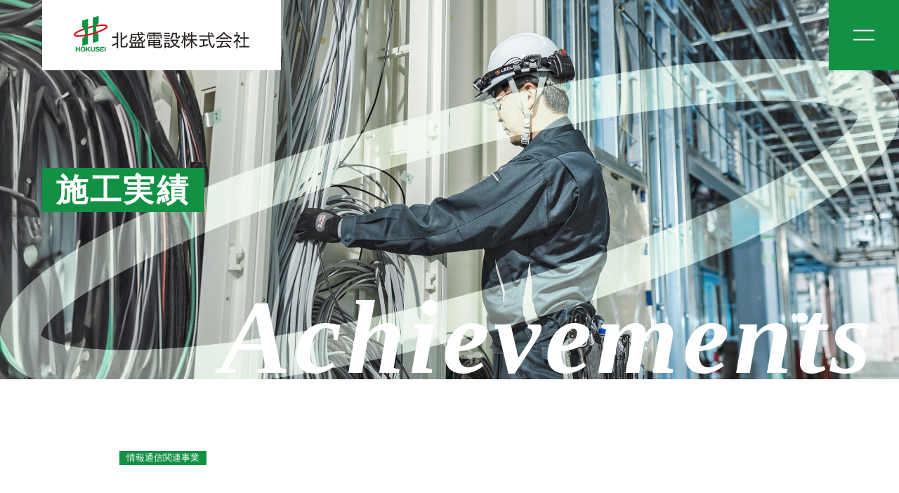

--- FILE ---
content_type: text/css
request_url: https://www.hokusei-ds.co.jp/wp/wp-content/themes/hokusei/style.css?ver=1.0.0
body_size: 118638
content:
@charset "UTF-8";
/*!
Theme Name: hokusei
Theme URI: http://underscores.me/
Author: Underscores.me
Author URI: http://underscores.me/
Description: Description
Version: 1.0.0
Tested up to: 5.4
Requires PHP: 5.6
License: GNU General Public License v2 or later
License URI: LICENSE
Text Domain: hokusei
Tags: custom-background, custom-logo, custom-menu, featured-images, threaded-comments, translation-ready

This theme, like WordPress, is licensed under the GPL.
Use it to make something cool, have fun, and share what you've learned.

hokusei is based on Underscores https://underscores.me/, (C) 2012-2020 Automattic, Inc.
Underscores is distributed under the terms of the GNU GPL v2 or later.

Normalizing styles have been helped along thanks to the fine work of
Nicolas Gallagher and Jonathan Neal https://necolas.github.io/normalize.css/
*/
/*--------------------------------------------------------------
>>> TABLE OF CONTENTS:
----------------------------------------------------------------
# Generic
	- Normalize
	- Box sizing
# Base
	- Typography
	- Elements
	- Links
	- Forms
## Layouts
# Components
	- Navigation
	- Posts and pages
	- Comments
	- Widgets
	- Media
	- Captions
	- Galleries
# plugins
	- Jetpack infinite scroll
# Utilities
	- Accessibility
	- Alignments

--------------------------------------------------------------*/
/*--------------------------------------------------------------
# Generic
--------------------------------------------------------------*/
/* Normalize
--------------------------------------------- */
/*! normalize.css v8.0.1 | MIT License | github.com/necolas/normalize.css */
/* Document
	 ========================================================================== */
/**
 * 1. Correct the line height in all browsers.
 * 2. Prevent adjustments of font size after orientation changes in iOS.
 */
html {
  line-height: 1.15;
  -webkit-text-size-adjust: 100%;
}

/* Sections
	 ========================================================================== */
/**
 * Remove the margin in all browsers.
 */
body {
  margin: 0;
}

/**
 * Render the `main` element consistently in IE.
 */
main {
  display: block;
}

/**
 * Correct the font size and margin on `h1` elements within `section` and
 * `article` contexts in Chrome, Firefox, and Safari.
 */
h1 {
  font-size: 2em;
  margin: 0.67em 0;
}

/* Grouping content
	 ========================================================================== */
/**
 * 1. Add the correct box sizing in Firefox.
 * 2. Show the overflow in Edge and IE.
 */
hr {
  box-sizing: content-box;
  height: 0;
  overflow: visible;
}

/**
 * 1. Correct the inheritance and scaling of font size in all browsers.
 * 2. Correct the odd `em` font sizing in all browsers.
 */
pre {
  font-family: monospace, monospace;
  font-size: 1em;
}

/* Text-level semantics
	 ========================================================================== */
/**
 * Remove the gray background on active links in IE 10.
 */
a {
  background-color: transparent;
}

/**
 * 1. Remove the bottom border in Chrome 57-
 * 2. Add the correct text decoration in Chrome, Edge, IE, Opera, and Safari.
 */
abbr[title] {
  border-bottom: none;
  text-decoration: underline;
  text-decoration: underline dotted;
}

/**
 * Add the correct font weight in Chrome, Edge, and Safari.
 */
b,
strong {
  font-weight: bolder;
}

/**
 * 1. Correct the inheritance and scaling of font size in all browsers.
 * 2. Correct the odd `em` font sizing in all browsers.
 */
code,
kbd,
samp {
  font-family: monospace, monospace;
  font-size: 1em;
}

/**
 * Add the correct font size in all browsers.
 */
small {
  font-size: 80%;
}

/**
 * Prevent `sub` and `sup` elements from affecting the line height in
 * all browsers.
 */
sub,
sup {
  font-size: 75%;
  line-height: 0;
  position: relative;
  vertical-align: baseline;
}

sub {
  bottom: -0.25em;
}

sup {
  top: -0.5em;
}

/* Embedded content
	 ========================================================================== */
/**
 * Remove the border on images inside links in IE 10.
 */
img {
  border-style: none;
}

/* Forms
	 ========================================================================== */
/**
 * 1. Change the font styles in all browsers.
 * 2. Remove the margin in Firefox and Safari.
 */
button,
input,
optgroup,
select,
textarea {
  font-family: inherit;
  font-size: 100%;
  line-height: 1.15;
  margin: 0;
}

/**
 * Show the overflow in IE.
 * 1. Show the overflow in Edge.
 */
button,
input {
  overflow: visible;
}

/**
 * Remove the inheritance of text transform in Edge, Firefox, and IE.
 * 1. Remove the inheritance of text transform in Firefox.
 */
button,
select {
  text-transform: none;
}

/**
 * Correct the inability to style clickable types in iOS and Safari.
 */
button,
[type=button],
[type=reset],
[type=submit] {
  -webkit-appearance: button;
}

/**
 * Remove the inner border and padding in Firefox.
 */
button::-moz-focus-inner,
[type=button]::-moz-focus-inner,
[type=reset]::-moz-focus-inner,
[type=submit]::-moz-focus-inner {
  border-style: none;
  padding: 0;
}

/**
 * Restore the focus styles unset by the previous rule.
 */
button:-moz-focusring,
[type=button]:-moz-focusring,
[type=reset]:-moz-focusring,
[type=submit]:-moz-focusring {
  outline: 1px dotted ButtonText;
}

/**
 * Correct the padding in Firefox.
 */
fieldset {
  padding: 0.35em 0.75em 0.625em;
}

/**
 * 1. Correct the text wrapping in Edge and IE.
 * 2. Correct the color inheritance from `fieldset` elements in IE.
 * 3. Remove the padding so developers are not caught out when they zero out
 *		`fieldset` elements in all browsers.
 */
legend {
  box-sizing: border-box;
  color: inherit;
  display: table;
  max-width: 100%;
  padding: 0;
  white-space: normal;
}

/**
 * Add the correct vertical alignment in Chrome, Firefox, and Opera.
 */
progress {
  vertical-align: baseline;
}

/**
 * Remove the default vertical scrollbar in IE 10+.
 */
textarea {
  overflow: auto;
}

/**
 * 1. Add the correct box sizing in IE 10.
 * 2. Remove the padding in IE 10.
 */
[type=checkbox],
[type=radio] {
  box-sizing: border-box;
  padding: 0;
}

/**
 * Correct the cursor style of increment and decrement buttons in Chrome.
 */
[type=number]::-webkit-inner-spin-button,
[type=number]::-webkit-outer-spin-button {
  height: auto;
}

/**
 * 1. Correct the odd appearance in Chrome and Safari.
 * 2. Correct the outline style in Safari.
 */
[type=search] {
  -webkit-appearance: textfield;
  outline-offset: -2px;
}

/**
 * Remove the inner padding in Chrome and Safari on macOS.
 */
[type=search]::-webkit-search-decoration {
  -webkit-appearance: none;
}

/**
 * 1. Correct the inability to style clickable types in iOS and Safari.
 * 2. Change font properties to `inherit` in Safari.
 */
::-webkit-file-upload-button {
  -webkit-appearance: button;
  font: inherit;
}

/* Interactive
	 ========================================================================== */
/*
 * Add the correct display in Edge, IE 10+, and Firefox.
 */
details {
  display: block;
}

/*
 * Add the correct display in all browsers.
 */
summary {
  display: list-item;
}

/* Misc
	 ========================================================================== */
/**
 * Add the correct display in IE 10+.
 */
template {
  display: none;
}

/**
 * Add the correct display in IE 10.
 */
[hidden] {
  display: none;
}

/* Box sizing
--------------------------------------------- */
/* Inherit box-sizing to more easily change it's value on a component level.
@link http://css-tricks.com/inheriting-box-sizing-probably-slightly-better-best-practice/ */
*,
*::before,
*::after {
  box-sizing: inherit;
}

html {
  box-sizing: border-box;
}

/*--------------------------------------------------------------
# Base
--------------------------------------------------------------*/
/* Typography
--------------------------------------------- */
body,
button,
input,
select,
optgroup,
textarea {
  color: #404040;
  font-family: -apple-system, BlinkMacSystemFont, "Segoe UI", Roboto, Oxygen-Sans, Ubuntu, Cantarell, "Helvetica Neue", sans-serif;
  font-size: 1rem;
  line-height: 1.5;
}

h1,
h2,
h3,
h4,
h5,
h6 {
  clear: both;
}

p {
  margin-bottom: 1.5em;
}

dfn,
cite,
em,
i {
  font-style: italic;
}

blockquote {
  margin: 0 1.5em;
}

address {
  margin: 0 0 1.5em;
}

pre {
  background: #eee;
  font-family: "Courier 10 Pitch", courier, monospace;
  line-height: 1.6;
  margin-bottom: 1.6em;
  max-width: 100%;
  overflow: auto;
  padding: 1.6em;
}

code,
kbd,
tt,
var {
  font-family: monaco, consolas, "Andale Mono", "DejaVu Sans Mono", monospace;
}

abbr,
acronym {
  border-bottom: 1px dotted #666;
  cursor: help;
}

mark,
ins {
  background: #fff9c0;
  text-decoration: none;
}

big {
  font-size: 125%;
}

/* Elements
--------------------------------------------- */
body {
  background: #fff;
}

hr {
  background-color: #ccc;
  border: 0;
  height: 1px;
  margin-bottom: 1.5em;
}

ul,
ol {
  margin: 0 0 1.5em 3em;
}

ul {
  list-style: disc;
}

ol {
  list-style: decimal;
}

li > ul,
li > ol {
  margin-bottom: 0;
  margin-left: 1.5em;
}

dt {
  font-weight: 700;
}

dd {
  margin: 0 1.5em 1.5em;
}

/* Make sure embeds and iframes fit their containers. */
embed,
iframe,
object {
  max-width: 100%;
}

img {
  height: auto;
  max-width: 100%;
  vertical-align: bottom;
}

figure {
  margin: 1em 0;
}

table {
  margin: 0 0 1.5em;
  width: 100%;
}

/* Links
--------------------------------------------- */
a {
  color: #4169e1;
}

a:visited {
  color: #800080;
}

a:hover,
a:focus,
a:active {
  color: #191970;
}

a:focus {
  outline: thin dotted;
}

a:hover,
a:active {
  outline: 0;
}

/* Forms
--------------------------------------------- */
button,
input[type=button],
input[type=reset],
input[type=submit] {
  border: 1px solid;
  border-color: #ccc #ccc #bbb;
  border-radius: 3px;
  background: #e6e6e6;
  color: rgba(0, 0, 0, 0.8);
  line-height: 1;
  padding: 0.6em 1em 0.4em;
}

button:hover,
input[type=button]:hover,
input[type=reset]:hover,
input[type=submit]:hover {
  border-color: #ccc #bbb #aaa;
}

button:active,
button:focus,
input[type=button]:active,
input[type=button]:focus,
input[type=reset]:active,
input[type=reset]:focus,
input[type=submit]:active,
input[type=submit]:focus {
  border-color: #aaa #bbb #bbb;
}

input[type=text],
input[type=email],
input[type=url],
input[type=password],
input[type=search],
input[type=number],
input[type=tel],
input[type=range],
input[type=date],
input[type=month],
input[type=week],
input[type=time],
input[type=datetime],
input[type=datetime-local],
input[type=color],
textarea {
  color: #666;
  border: 1px solid #ccc;
  border-radius: 3px;
  padding: 3px;
}

input[type=text]:focus,
input[type=email]:focus,
input[type=url]:focus,
input[type=password]:focus,
input[type=search]:focus,
input[type=number]:focus,
input[type=tel]:focus,
input[type=range]:focus,
input[type=date]:focus,
input[type=month]:focus,
input[type=week]:focus,
input[type=time]:focus,
input[type=datetime]:focus,
input[type=datetime-local]:focus,
input[type=color]:focus,
textarea:focus {
  color: #111;
}

select {
  border: 1px solid #ccc;
}

textarea {
  width: 100%;
}

/*--------------------------------------------------------------
# Layouts
--------------------------------------------------------------*/
/*--------------------------------------------------------------
# Components
--------------------------------------------------------------*/
/* Navigation
--------------------------------------------- */
.main-navigation {
  display: block;
  width: 100%;
}

.main-navigation ul {
  display: none;
  list-style: none;
  margin: 0;
  padding-left: 0;
}

.main-navigation ul ul {
  box-shadow: 0 3px 3px rgba(0, 0, 0, 0.2);
  float: left;
  position: absolute;
  top: 100%;
  left: -999em;
  z-index: 99999;
}

.main-navigation ul ul ul {
  left: -999em;
  top: 0;
}

.main-navigation ul ul li:hover > ul,
.main-navigation ul ul li.focus > ul {
  display: block;
  left: auto;
}

.main-navigation ul ul a {
  width: 200px;
}

.main-navigation ul li:hover > ul,
.main-navigation ul li.focus > ul {
  left: auto;
}

.main-navigation li {
  position: relative;
}

.main-navigation a {
  display: block;
  text-decoration: none;
}

/* Small menu. */
.menu-toggle,
.main-navigation.toggled ul {
  display: block;
}

.site-main .comment-navigation,
.site-main .posts-navigation,
.site-main .post-navigation {
  margin: 0 0 1.5em;
}

.comment-navigation .nav-links,
.posts-navigation .nav-links,
.post-navigation .nav-links {
  display: flex;
}

.comment-navigation .nav-previous,
.posts-navigation .nav-previous,
.post-navigation .nav-previous {
  flex: 1 0 50%;
}

.comment-navigation .nav-next,
.posts-navigation .nav-next,
.post-navigation .nav-next {
  text-align: end;
  flex: 1 0 50%;
}

/* Posts and pages
--------------------------------------------- */
.sticky {
  display: block;
}

.post,
.page {
  margin: 0 0 1.5em;
}

.updated:not(.published) {
  display: none;
}

.page-content,
.entry-content,
.entry-summary {
  margin: 1.5em 0 0;
}

.page-links {
  clear: both;
  margin: 0 0 1.5em;
}

/* Comments
--------------------------------------------- */
.comment-content a {
  word-wrap: break-word;
}

.bypostauthor {
  display: block;
}

/* Widgets
--------------------------------------------- */
.widget {
  margin: 0 0 1.5em;
}

.widget select {
  max-width: 100%;
}

/* Media
--------------------------------------------- */
.page-content .wp-smiley,
.entry-content .wp-smiley,
.comment-content .wp-smiley {
  border: none;
  margin-bottom: 0;
  margin-top: 0;
  padding: 0;
}

/* Make sure logo link wraps around logo image. */
.custom-logo-link {
  display: inline-block;
}

/* Captions
--------------------------------------------- */
.wp-caption {
  margin-bottom: 1.5em;
  max-width: 100%;
}

.wp-caption img[class*=wp-image-] {
  display: block;
  margin-left: auto;
  margin-right: auto;
}

.wp-caption .wp-caption-text {
  margin: 0.8075em 0;
}

.wp-caption-text {
  text-align: center;
}

/* Galleries
--------------------------------------------- */
.gallery {
  margin-bottom: 1.5em;
  display: grid;
  grid-gap: 1.5em;
}

.gallery-item {
  display: inline-block;
  text-align: center;
  width: 100%;
}

.gallery-columns-2 {
  grid-template-columns: repeat(2, 1fr);
}

.gallery-columns-3 {
  grid-template-columns: repeat(3, 1fr);
}

.gallery-columns-4 {
  grid-template-columns: repeat(4, 1fr);
}

.gallery-columns-5 {
  grid-template-columns: repeat(5, 1fr);
}

.gallery-columns-6 {
  grid-template-columns: repeat(6, 1fr);
}

.gallery-columns-7 {
  grid-template-columns: repeat(7, 1fr);
}

.gallery-columns-8 {
  grid-template-columns: repeat(8, 1fr);
}

.gallery-columns-9 {
  grid-template-columns: repeat(9, 1fr);
}

.gallery-caption {
  display: block;
}

/*--------------------------------------------------------------
# Plugins
--------------------------------------------------------------*/
/* Jetpack infinite scroll
--------------------------------------------- */
/* Hide the Posts Navigation and the Footer when Infinite Scroll is in use. */
.infinite-scroll .posts-navigation,
.infinite-scroll.neverending .site-footer {
  display: none;
}

/* Re-display the Theme Footer when Infinite Scroll has reached its end. */
.infinity-end.neverending .site-footer {
  display: block;
}

/*--------------------------------------------------------------
# Utilities
--------------------------------------------------------------*/
/* Accessibility
--------------------------------------------- */
/* Text meant only for screen readers. */
.screen-reader-text {
  border: 0;
  clip: rect(1px, 1px, 1px, 1px);
  clip-path: inset(50%);
  height: 1px;
  margin: -1px;
  overflow: hidden;
  padding: 0;
  position: absolute !important;
  width: 1px;
  word-wrap: normal !important;
}

.screen-reader-text:focus {
  background-color: #f1f1f1;
  border-radius: 3px;
  box-shadow: 0 0 2px 2px rgba(0, 0, 0, 0.6);
  clip: auto !important;
  clip-path: none;
  color: #21759b;
  display: block;
  font-size: 0.875rem;
  font-weight: 700;
  height: auto;
  left: 5px;
  line-height: normal;
  padding: 15px 23px 14px;
  text-decoration: none;
  top: 5px;
  width: auto;
  z-index: 100000;
}

/* Do not show the outline on the skip link target. */
#primary[tabindex="-1"]:focus {
  outline: 0;
}

/* Alignments
--------------------------------------------- */
.alignleft {
  /*rtl:ignore*/
  float: left;
  /*rtl:ignore*/
  margin-right: 1.5em;
  margin-bottom: 1.5em;
}

.alignright {
  /*rtl:ignore*/
  float: right;
  /*rtl:ignore*/
  margin-left: 1.5em;
  margin-bottom: 1.5em;
}

.aligncenter {
  clear: both;
  display: block;
  margin-left: auto;
  margin-right: auto;
  margin-bottom: 1.5em;
}

/*------------------*/
/* base */
/*------------------*/
/* base 游ゴシック */
body {
  color: black;
  font-family: -apple-system, BlinkMacSystemFont, Roboto, "Segoe UI", "Helvetica Neue", HelveticaNeue, YuGothic, "Yu Gothic Medium", "Yu Gothic", Verdana, Meiryo, sans-serif;
  line-height: 1.8;
}
@media not all and (min-width: 768px) {
  body {
    overflow-x: hidden;
  }
}

b,
strong,
.bold {
  font-family: -apple-system, BlinkMacSystemFont, Roboto, "Segoe UI semibold", "Helvetica Neue", HelveticaNeue, YuGothic, "Yu Gothic", "Segoe UI", Verdana, Meiryo, sans-serif;
}

_:lang(x)::-ms-backdrop,
body,
body.mceContentBody,
.comment-btn,
#bbp_reply_submit,
.bp-login-widget-register-link a,
.search-edit,
input[type=submit],
b,
strong,
.bold .article h2,
.article h3,
.article h4,
.entry-card-title,
.blogcard-title,
.wp-block-button__link {
  font-family: "Segoe UI", "メイリオ", Meiryo, sans-serif;
}

* {
  min-height: 0vw;
}

.row {
  display: flex;
}

.container,
.container-lg,
.container-md,
.container-sm,
.container-xl,
.container-xxl {
  max-width: 940px;
  margin: 0 auto;
}
@media screen and (max-width: 1200px) {
  .container,
  .container-lg,
  .container-md,
  .container-sm,
  .container-xl,
  .container-xxl {
    width: 100%;
    padding: 0 30px;
  }
}

@media screen and (max-width: 1200px) {
  .pc-only {
    display: none;
  }
}

.sp-only {
  display: none;
}
@media not all and (min-width: 768px) {
  .sp-only {
    display: block;
  }
}

@media screen and (max-width: 1200px) {
  .md-none {
    display: none;
  }
}
@media not all and (min-width: 768px) {
  .md-none {
    display: block;
  }
}

@media not all and (min-width: 768px) {
  .sp-none {
    display: none;
  }
}

.en {
  font-family: Futura, "Century Gothic";
  font-style: italic;
}

.tate {
  writing-mode: vertical-rl;
}

.text_green {
  color: #129044;
}

.bg_lgreen {
  background: #e2f1e7;
}

.btn {
  background: white;
  border: 1px solid #129044;
  display: inline-block;
  text-decoration: none;
  color: #129044;
  font-weight: 700;
  position: relative;
  font-size: 16px;
  line-height: 2.25;
  letter-spacing: 0.06em;
  padding: 6px 32px 6px 18px;
}
.btn:after {
  content: "";
  display: block;
  background: url(./images/arrow_red.svg) no-repeat;
  width: 6px;
  height: 12px;
  position: absolute;
  top: 50%;
  right: 10px;
  transform: translateY(-50%);
}
.btn:visited {
  color: #129044;
}
.btn:hover {
  background: #129044;
  border-color: white;
  color: white;
  transition: all 0.3s;
  opacity: 1;
}

.links {
  display: flex;
  flex-wrap: wrap;
  gap: 30px;
  padding-bottom: clamp(35px, 9.333vw, 70px);
}
@media not all and (min-width: 768px) {
  .links {
    flex-direction: column;
    align-items: center;
    gap: 16px;
  }
}
.links a {
  background: white;
  border: 1px solid #000000;
  display: inline-block;
  text-decoration: none;
  color: #000000;
  font-weight: 700;
  position: relative;
  font-size: 16px;
  letter-spacing: 0.06em;
  width: 290px;
  height: 60px;
  line-height: 60px;
  padding-left: 20px;
}
.links a:after {
  content: "";
  display: block;
  background: url(./images/arrow_down.svg) no-repeat;
  width: 16px;
  height: 24px;
  position: absolute;
  top: 50%;
  right: 10px;
  transform: translateY(-50%);
}
.links a:visited {
  color: #000000;
}

.btn_entry {
  width: 940px;
  height: 180px;
  background: #129044;
  margin: 30px auto;
}
@media screen and (max-width: 1200px) {
  .btn_entry {
    width: 98%;
  }
}
@media not all and (min-width: 768px) {
  .btn_entry {
    height: auto;
  }
}
.btn_entry .wp-block-button {
  display: flex;
  justify-content: center;
  align-items: center;
  width: 100%;
  height: 100%;
  background: #129044;
}
.btn_entry .wp-block-button__link {
  background: #129044;
  color: white;
  border-radius: 0;
  display: flex;
  justify-content: space-between;
  align-items: center;
  width: 100%;
  padding: 0 clamp(20px, 5.333vw, 40px);
  font-size: clamp(16px, 4.267vw, 20px);
  letter-spacing: 0.06em;
}
@media not all and (min-width: 768px) {
  .btn_entry .wp-block-button__link {
    flex-direction: column;
    padding: clamp(20px, 5.333vw, 40px);
  }
}
.btn_entry .wp-block-button__link .en {
  font-family: Futura, "Century Gothic";
  font-style: italic;
  font-weight: 900;
  line-height: 1;
  letter-spacing: 0.04em;
  font-size: clamp(40px, 10.667vw, 100px);
  padding-left: clamp(5px, 1.333vw, 30px);
}
@media not all and (min-width: 768px) {
  .btn_entry .wp-block-button__link .en {
    padding-left: 0;
    padding-bottom: 30px;
  }
}
.btn_entry .wp-block-button__link .icon {
  width: 30px;
  height: 21px;
  margin-bottom: 7px;
  margin-right: 10px;
}
.btn_entry .wp-block-button__link .arrow {
  width: 60px;
  height: 60px;
}
@media not all and (min-width: 768px) {
  .btn_entry .wp-block-button__link .arrow {
    margin-top: 30px;
  }
}

.pdf_btn a {
  background: white;
  border: 1px solid #129044;
  display: inline-block;
  text-decoration: none;
  color: #129044;
  font-weight: 700;
  position: relative;
  font-size: 16px;
  line-height: 2.25;
  letter-spacing: 0.06em;
  padding: 6px 32px 6px 18px;
}
.pdf_btn a:after {
  content: "";
  display: block;
  background: url(./images/download.svg) no-repeat;
  width: 16px;
  height: 16px;
  position: absolute;
  top: 50%;
  right: 10px;
  transform: translateY(-50%);
}
.pdf_btn a:visited {
  color: #129044;
}

.wp-block-table table,
.table {
  border-top: solid 2px #129044;
  border-bottom: solid 2px #129044;
}

.wp-block-table td,
.wp-block-table th,
.table td,
.table th {
  border-color: #c8c8c8;
  background: white;
  padding: clamp(10px, 2.667vw, 20px);
  position: relative;
  font-weight: 400;
}
@media not all and (min-width: 768px) {
  .wp-block-table td,
  .wp-block-table th,
  .table td,
  .table th {
    display: block;
  }
}

.wp-block-table td:first-of-type,
.table th {
  font-size: clamp(16px, 4.267vw, 18px);
  font-weight: 400;
  color: #129044;
  text-align: center;
  border-left: transparent;
  white-space: nowrap;
}
@media not all and (min-width: 768px) {
  .wp-block-table td:first-of-type,
  .table th {
    text-align: left;
    border-right: transparent;
    border-bottom: transparent;
    padding-bottom: 0;
  }
}

.wp-block-table td:last-of-type,
.table td {
  border-right: transparent;
}
@media not all and (min-width: 768px) {
  .wp-block-table td:last-of-type,
  .table td {
    font-size: 14px;
    border-top: transparent;
    border-left: transparent;
    padding-top: 0;
  }
}

a {
  text-decoration: none;
}
a:hover {
  opacity: 0.7;
}

a[href^="tel:"] {
  pointer-events: none;
}

@media not all and (min-width: 768px) {
  p {
    font-size: 14px;
  }
}

.circle:after {
  content: "";
  display: block;
  background: url(./images/circle.svg) no-repeat;
  width: clamp(40px, 10.667vw, 54px);
  height: clamp(15px, 4vw, 20px);
  position: absolute;
  top: 50%;
  right: 0;
  transform: translateY(-50%);
}

.circle_tate:after {
  content: "";
  display: block;
  background: url(./images/circle.svg) no-repeat;
  width: clamp(40px, 10.667vw, 54px);
  height: clamp(15px, 4vw, 20px);
  position: absolute;
  bottom: -50px;
  right: 0;
}
@media screen and (max-width: 1200px) {
  .circle_tate:after {
    bottom: -40px;
  }
}
@media not all and (min-width: 768px) {
  .circle_tate:after {
    bottom: -26px;
  }
}

.title_en {
  font-family: Futura, "Century Gothic";
  font-style: italic;
  font-size: clamp(20px, 5.333vw, 24px);
  letter-spacing: 0.04em;
  line-height: 2;
  display: inline-block;
  position: relative;
}

.title_white_green {
  font-size: clamp(21px, 5.6vw, 36px);
  background: white;
  color: #129044;
  padding: 24px 0;
  letter-spacing: 0.06em;
  line-height: 1.4;
}
@media not all and (min-width: 768px) {
  .title_white_green {
    line-height: inherit;
  }
}

.title_green_white {
  font-size: clamp(21px, 5.6vw, 36px);
  background: #129044;
  color: white;
  padding: 24px 0;
  letter-spacing: 0.06em;
  line-height: 1.4;
}
@media not all and (min-width: 768px) {
  .title_green_white {
    line-height: inherit;
  }
}

.title_circle {
  color: #129044;
  font-size: clamp(21px, 5.6vw, 36px);
  letter-spacing: 0.06em;
  text-align: center;
  padding-top: 30px;
  margin: 0;
  position: relative;
}
.title_circle:after {
  content: "";
  display: block;
  background: url(./images/circle.svg) no-repeat;
  width: clamp(40px, 10.667vw, 54px);
  height: clamp(15px, 4vw, 20px);
  position: absolute;
  top: 0;
  left: 50%;
  transform: translateX(-50%);
}

.title_border {
  font-size: clamp(16px, 4.267vw, 24px);
  letter-spacing: 0.06em;
  border-bottom: 1px solid #129044;
  padding-top: clamp(30px, 8vw, 60px);
  margin: 0 0 clamp(20px, 5.333vw, 40px) 0;
  line-height: 1.4;
}

.align-right {
  text-align: right;
}

.align-center {
  text-align: center;
}

.indent {
  text-indent: 1rem;
  margin: 0;
}

.lead {
  font-size: clamp(14px, 3.733vw, 20px);
  line-height: 2;
  letter-spacing: 0.06em;
}

.lead_l {
  font-size: clamp(18px, 4.8vw, 30px);
  line-height: 1.6;
  letter-spacing: 0.06em;
}

.ul_link li:not(:last-of-type) {
  padding-bottom: 30px;
}

ul,
ol {
  list-style: none;
  margin: 0;
  padding: 0;
}

/*------------------*/
/* header */
/*------------------*/
.site-branding {
  background: white;
  margin-left: clamp(20px, 5.333vw, 60px);
  display: flex;
  justify-content: center;
  align-items: center;
}
@media not all and (min-width: 768px) {
  .site-branding {
    width: 100%;
    height: 50px;
    margin-left: 0;
    justify-content: left;
  }
}

.site-title {
  width: 340px;
  height: 100px;
  margin: 0;
  display: flex;
  align-items: center;
  justify-content: center;
  line-height: 1;
}
.site-title a {
  display: block;
}
.site-title img {
  width: 250px;
  height: auto;
  vertical-align: inherit;
}
@media not all and (min-width: 768px) {
  .site-title img {
    width: auto;
    height: 30px;
    margin-left: 15px;
  }
}
@media not all and (min-width: 768px) {
  .site-title {
    width: auto;
    height: 50px;
  }
}

.site-header {
  position: absolute;
  z-index: 999;
  top: 0;
  left: auto;
  right: auto;
  width: 100%;
  display: flex;
  justify-content: space-between;
  align-items: center;
}

/* メニューボタン */
.main-navigation {
  width: 100px;
  height: 100px;
  position: fixed;
  top: 0;
  right: 0;
}
@media not all and (min-width: 768px) {
  .main-navigation {
    width: 50px;
    height: 50px;
  }
}

.menu-toggle {
  width: 100px;
  height: 100px;
  border: none;
  outline: none;
  border-radius: 0;
  background: url(./images/menu_close.svg) no-repeat center center, #129044;
  cursor: pointer;
}
@media not all and (min-width: 768px) {
  .menu-toggle {
    width: 50px;
    height: 50px;
  }
}

/* メニュー */
.menu-gnavi-container {
  position: fixed;
  z-index: 900;
  top: -100vh;
  left: 0;
  width: 100%;
  height: 100vh;
  transition: ease-in-out 0.3s;
  background: #129044;
}

.main-navigation.toggled .menu-gnavi-container {
  top: 0;
  overflow: auto;
}
.main-navigation.toggled .menu-toggle {
  position: relative;
  background: url(./images/menu_open.svg) no-repeat center center;
  z-index: 999;
  outline: none;
}

.bg_menu {
  padding: clamp(24px, 6.4vw, 55px) clamp(24px, 6.4vw, 185px) clamp(24px, 6.4vw, 177px) clamp(24px, 6.4vw, 76px);
  position: relative;
}
.bg_menu .bg_circle {
  position: absolute;
  width: 100%;
  bottom: 8%;
  right: -10%;
  mix-blend-mode: soft-light;
  z-index: -1;
	display: none;
}

.logo_menu {
  width: clamp(150px, 40vw, 248px);
}

.menu_wrapper {
  display: flex;
}
@media not all and (min-width: 768px) {
  .menu_wrapper {
    display: block;
  }
}

#primary-menu1 {
  padding-top: clamp(30px, 8vw, 100px);
}

#primary-menu2 {
  padding-right: clamp(30px, 8vw, 150px);
}

#primary-menu1 a,
#primary-menu2 a {
  display: inline-block;
  color: white;
  font-size: clamp(28px, 7.467vw, 42px);
  font-weight: 700;
  line-height: 1.714;
  padding-bottom: clamp(10px, 2.667vw, 30px);
  letter-spacing: 0.06em;
}
@media screen and (max-width: 1200px) {
  #primary-menu1 a,
  #primary-menu2 a {
    font-size: clamp(20px, 5.333vw, 28px);
  }
}
#primary-menu1 .en,
#primary-menu2 .en {
  display: inline-block;
  font-size: clamp(22px, 5.867vw, 30px);
  letter-spacing: 0.04em;
  padding-left: clamp(30px, 8vw, 40px);
  line-height: 1.75;
  font-weight: 700;
  font-style: italic;
}
@media screen and (max-width: 1200px) {
  #primary-menu1 .en,
  #primary-menu2 .en {
    font-size: clamp(14px, 3.733vw, 22px);
    padding-left: clamp(16px, 4.267vw, 24px);
  }
}

#primary-menu3 {
  padding-top: 30px;
}
#primary-menu3 a {
  display: inline-block;
  color: white;
  font-size: clamp(18px, 4.8vw, 32px);
  font-weight: 700;
  line-height: 1.714;
  letter-spacing: 0.06em;
  padding-bottom: clamp(10px, 2.667vw, 24px);
}
@media screen and (max-width: 1200px) {
  #primary-menu3 a {
    font-size: clamp(18px, 4.8vw, 24px);
  }
}
#primary-menu3 .en {
  display: block;
  font-size: clamp(18px, 4.8vw, 24px);
  letter-spacing: 0.04em;
  line-height: 1.75;
  font-weight: 700;
  font-style: italic;
}
@media screen and (max-width: 1200px) {
  #primary-menu3 .en {
    font-size: clamp(16px, 4.267vw, 18px);
  }
}
@media not all and (min-width: 768px) {
  #primary-menu3 .en {
    display: inline;
    padding-left: clamp(16px, 4.267vw, 24px);
  }
}
#primary-menu3 li:last-of-type a {
  position: relative;
}
#primary-menu3 li:last-of-type a img {
  position: absolute;
  top: 20%;
  right: 5%;
  width: 16px;
  height: 16px;
}
@media not all and (min-width: 768px) {
  #primary-menu3 li:last-of-type a img {
    right: -20px;
  }
}
@media not all and (min-width: 768px) {
  #primary-menu3 {
    padding: 0;
  }
}

/*------------------*/
/* footer */
/*------------------*/
.footer_contact {
  width: 940px;
  margin: 0 auto -70px auto;
  position: relative;
  z-index: 50;
  padding-top: clamp(40px, 10.667vw, 160px);
}
@media screen and (max-width: 1200px) {
  .footer_contact {
    width: 100%;
    padding-left: clamp(20px, 5.333vw, 30px);
    padding-right: clamp(20px, 5.333vw, 30px);
    margin-bottom: -70px;
    margin-bottom: -5.8333333333vw;
  }
}
@media not all and (min-width: 768px) {
  .footer_contact {
    margin-bottom: -140px;
  }
}

.footer_contact_inner {
  display: flex;
  background: #129044;
  color: white;
  padding: clamp(20px, 5.333vw, 30px) clamp(20px, 5.333vw, 60px);
  position: relative;
}
@media screen and (max-width: 1200px) {
  .footer_contact_inner {
    width: 100%;
  }
}
@media not all and (min-width: 768px) {
  .footer_contact_inner {
    display: block;
    padding: 0;
  }
}
.footer_contact_inner .ja {
  font-size: clamp(21px, 5.6vw, 36px);
  line-height: 1.4444444444;
  letter-spacing: 0.06em;
  background: white;
  color: #129044;
  display: block;
  padding: 0 clamp(20px, 5.333vw, 44px);
  white-space: nowrap;
}
@media screen and (max-width: 1200px) {
  .footer_contact_inner .ja {
    font-size: clamp(21px, 5.6vw, 30px);
    padding: 0 clamp(20px, 5.333vw, 26px);
  }
}
@media not all and (min-width: 768px) {
  .footer_contact_inner .ja {
    display: block;
    width: 70%;
  }
}
.footer_contact_inner .en {
  font-size: clamp(20px, 5.333vw, 24px);
  line-height: 1.75;
  letter-spacing: 0.04em;
  display: inline-block;
  margin-bottom: clamp(20px, 5.333vw, 36px);
  padding-right: clamp(40px, 10.667vw, 80px);
  position: relative;
}
@media not all and (min-width: 768px) {
  .footer_contact_inner .en {
    padding-left: 20px;
    padding-left: 5.3333333333vw;
  }
}
.footer_contact_inner h2 {
  border-right: 1px solid white;
  margin: 0;
  padding: clamp(20px, 5.333vw, 40px) 0 clamp(10px, 2.667vw, 90px) 0;
}
@media screen and (max-width: 1200px) {
  .footer_contact_inner h2 {
    width: 40%;
  }
}
@media not all and (min-width: 768px) {
  .footer_contact_inner h2 {
    width: 100%;
    border: none;
    padding-top: 20px;
    padding-top: 5.3333333333vw;
    padding-bottom: 0;
  }
}
.footer_contact_inner .wrapper {
  padding-left: clamp(40px, 10.667vw, 60px);
  padding-top: clamp(20px, 5.333vw, 40px);
}
@media screen and (max-width: 1200px) {
  .footer_contact_inner .wrapper {
    padding: clamp(20px, 5.333vw, 30px) clamp(20px, 5.333vw, 40px);
    width: 60%;
  }
}
@media not all and (min-width: 768px) {
  .footer_contact_inner .wrapper {
    width: 100%;
  }
}
.footer_contact_inner .wrapper p {
  font-size: clamp(14px, 3.733vw, 20px);
  line-height: 2;
  letter-spacing: 0.04em;
  margin: 0;
  font-weight: 700;
}
@media not all and (min-width: 768px) {
  .footer_contact_inner .wrapper p {
    letter-spacing: 0em;
  }
}
@media not all and (min-width: 768px) {
  .footer_contact_inner .wrapper li {
    text-align: center;
  }
}
.footer_contact_inner .btn {
  margin: clamp(20px, 5.333vw, 45px) 0;
}
@media screen and (max-width: 1200px) {
  .footer_contact_inner .btn {
    margin-bottom: clamp(10px, 2.667vw, 20px);
  }
}
.footer_contact_inner .btn img {
  width: 20px;
  height: 14px;
  vertical-align: middle;
  margin-right: 10px;
}
.footer_contact_inner:before {
  content: "Contact";
  font-family: Futura, "Century Gothic";
  color: #e2f1e7;
  font-style: italic;
  font-weight: 700;
  letter-spacing: 0.04em;
  line-height: 1.75;
  mix-blend-mode: darken;
  font-size: 110px;
  font-size: 9.1666666667vw;
  position: absolute;
  top: -110px;
  top: -9.1666666667vw;
  right: -70px;
  right: -5.8333333333vw;
}
@media screen and (max-width: 1200px) {
  .footer_contact_inner:before {
    font-size: 150px;
    font-size: 12.5vw;
    right: -50px;
    right: -4.1666666667vw;
  }
}
@media screen and (max-width: 1200px) {
  .footer_contact_inner:before {
    right: 0;
  }
}
@media not all and (min-width: 768px) {
  .footer_contact_inner:before {
    font-size: clamp(74px, 19.733vw, 100px);
    writing-mode: vertical-rl;
    top: 0;
    right: -10px;
    line-height: 1;
    letter-spacing: 0.02em;
  }
}
.footer_contact_inner:after {
  content: "Contact";
  font-family: Futura, "Century Gothic";
  color: #e2f1e7;
  font-style: italic;
  font-weight: 700;
  letter-spacing: 0.04em;
  line-height: 1.75;
  mix-blend-mode: soft-light;
  font-size: 110px;
  font-size: 9.1666666667vw;
  position: absolute;
  top: -110px;
  top: -9.1666666667vw;
  right: -70px;
  right: -5.8333333333vw;
}
@media screen and (max-width: 1200px) {
  .footer_contact_inner:after {
    font-size: 150px;
    font-size: 12.5vw;
    right: -50px;
    right: -4.1666666667vw;
  }
}
@media screen and (max-width: 1200px) {
  .footer_contact_inner:after {
    right: 0;
  }
}
@media not all and (min-width: 768px) {
  .footer_contact_inner:after {
    font-size: clamp(74px, 19.733vw, 100px);
    writing-mode: vertical-rl;
    top: 0;
    right: -10px;
    line-height: 1;
    letter-spacing: 0.02em;
  }
}

.site-footer {
  background: #323232;
  color: white;
  padding: clamp(60px, 16vw, 160px) clamp(24px, 6.4vw, 100px) clamp(20px, 5.333vw, 30px);
}
.site-footer .wrapper {
  display: flex;
  gap: clamp(30px, 8vw, 50px);
  width: 52%;
}
@media screen and (max-width: 1200px) {
  .site-footer .wrapper {
    width: 60%;
    gap: 20px;
    padding-left: 10%;
  }
}
@media not all and (min-width: 768px) {
  .site-footer .wrapper {
    width: 100%;
    gap: 40px;
    padding-left: 0;
  }
}
.site-footer .menu {
  padding-top: clamp(26px, 6.933vw, 30px);
}
.site-footer .menu a {
  display: block;
  line-height: 2;
  color: white;
  margin-bottom: clamp(20px, 5.333vw, 26px);
  padding-left: clamp(16px, 4.267vw, 20px);
  font-size: clamp(13px, 3.467vw, 16px);
  position: relative;
}
.site-footer .menu a:before {
  content: "";
  display: block;
  background: url(./images/arrow_green.svg) no-repeat;
  width: 6px;
  height: 12px;
  position: absolute;
  top: 50%;
  left: 0;
  transform: translateY(-50%);
}
.site-footer .menu li:last-of-type a {
  position: relative;
}
.site-footer .menu li:last-of-type a img {
  position: absolute;
  top: 25%;
  right: -20%;
  width: 16px;
  height: 16px;
}
@media not all and (min-width: 768px) {
  .site-footer .menu li:last-of-type a img {
    right: -20px;
  }
}
@media not all and (min-width: 768px) {
  .site-footer .row {
    display: block;
  }
}
@media not all and (min-width: 768px) {
  .site-footer {
    padding-top: 180px;
  }
}

.site-info {
  width: 48%;
  font-size: clamp(13.5px, 3.6vw, 16px);
}
.site-info img {
  width: clamp(200px, 53.333vw, 300px);
  height: clamp(40px, 10.667vw, 60px);
}
.site-info dl {
  margin: 0;
  padding-top: clamp(20px, 5.333vw, 60px);
}
.site-info dt {
  font-weight: 400;
}
.site-info dd {
  margin: 0;
}
.site-info a {
  color: white;
}
@media screen and (max-width: 1200px) {
  .site-info {
    width: 40%;
  }
}
@media not all and (min-width: 768px) {
  .site-info {
    width: 100%;
  }
}

.copyright {
  margin-top: 0;
  padding-top: 50px;
  margin-bottom: 0;
  font-size: clamp(9px, 2.4vw, 14px);
  line-height: 1.4;
  letter-spacing: 0.04em;
}
.pp {
  margin-top: -60px;
  font-size: clamp(13px, 3.467vw, 16px);
}
@media not all and (min-width: 768px) {
  .pp {
    margin-top: 0;
    padding-top: 20px;
    padding-top: 5.3333333333vw;
  }
}
.pp a {
  color: white;
}

#gotop {
  position: fixed;
  width: clamp(75px, 20vw, 100px);
  height: clamp(75px, 20vw, 100px);
  display: block;
  margin-left: auto;
  z-index: 500;
  bottom: 0;
  right: 0;
}
#gotop a {
  display: block;
  width: 100%;
  height: 100%;
  outline: none;
}
#gotop a:hover {
  opacity: 1;
  cursor: pointer;
}

/*------------------*/
/* top */
/*------------------*/
.home .mv {
  position: relative;
}
.home .swiper img {
  width: 100%;
}
.home .mv_text {
  width: 704px;
  position: absolute;
  top: 50%;
  left: 50%;
  transform: translate(-50%, -50%);
  z-index: 10;
}
.home .mv_text img {
  width: 100%;
  height: auto;
}
@media not all and (min-width: 768px) {
  .home .mv_text {
    width: 96%;
  }
}
.home .scroll {
  position: absolute;
  bottom: 0;
  right: 0;
  color: white;
  font-family: Futura, "Century Gothic";
  z-index: 800;
  font-size: clamp(12px, 3.2vw, 26px);
  font-style: italic;
  writing-mode: vertical-rl;
  padding-bottom: clamp(30px, 8vw, 78px);
  padding-right: clamp(10px, 2.667vw, 25px);
  border-left: 1px solid white;
  line-height: 1.7307692308;
  letter-spacing: 0.04em;
}
.home .info_area {
  width: 940px;
  margin: 0 auto;
  background: #323232;
  color: white;
  height: 100px;
  padding: 0 clamp(20px, 5.333vw, 40px);
  display: flex;
  align-items: center;
  justify-content: center;
  position: relative;
  z-index: 100;
  margin-top: -100px;
}
@media screen and (max-width: 1200px) {
  .home .info_area {
    margin-top: 0;
    width: 100%;
    height: auto;
    padding-top: 10px;
    padding-bottom: 10px;
  }
}
@media not all and (min-width: 768px) {
  .home .info_area {
    display: block;
  }
}
.home .info_area h2 {
  font-size: clamp(20px, 5.333vw, 40px);
  line-height: 1.75;
  letter-spacing: 0.04em;
  padding-right: clamp(20px, 5.333vw, 45px);
  padding-bottom: 10px;
  margin: 0;
}
@media not all and (min-width: 768px) {
  .home .info_area h2 {
    padding-right: 0;
    padding-bottom: 0;
  }
}
.home .info_area_inner {
  display: flex;
  align-items: center;
  justify-content: space-between;
}
@media not all and (min-width: 768px) {
  .home .info_area_inner {
    display: block;
    margin-top: -26px;
    margin-top: -6.9333333333vw;
    padding-bottom: 16px;
    padding-bottom: 4.2666666667vw;
  }
}
.home .info_list a {
  display: flex;
  align-items: center;
  text-decoration: none;
}
@media not all and (min-width: 768px) {
  .home .info_list a {
    display: block;
    position: relative;
  }
}
.home .archive_date {
  font-size: 18px;
  letter-spacing: 0.06em;
  line-height: 2.4888888889;
  padding-right: 16px;
  color: #129044;
  font-weight: 700;
}
@media not all and (min-width: 768px) {
  .home .archive_date {
    font-size: 14px;
    font-size: 3.7333333333vw;
  }
}
.home .archive_title {
  color: white;
  text-decoration: none;
  display: flex;
  align-items: center;
  justify-content: space-between;
  padding-right: 80px;
  padding-right: 6.6666666667vw;
  letter-spacing: 0.06em;
  font-size:  18px;
	  font-weight: 700;
	
}
@media not all and (min-width: 768px) {
  .home .archive_title {
    font-size: 14px;
    font-size: 3.7333333333vw;
    padding-right: 10px;
    padding-right: 2.6666666667vw;

  }
}
.home .arrow {
  width: 10px;
  display: block;
  flex-shrink: 0;
}
@media not all and (min-width: 768px) {
  .home .arrow {
    position: absolute;
    right: -10px;
    top: 50%;
  }
}
.home .sec01 {
  padding-top: clamp(60px, 16vw, 150px);
  padding-bottom: clamp(60px, 16vw, 150px);
}
.home .sec01 .container {
  position: relative;
  padding-left: clamp(80px, 21.333vw, 100px);
}
@media screen and (max-width: 1200px) {
  .home .sec01 .container {
    padding-left: clamp(80px, 21.333vw, 180px);
    padding-right: 20px;
  }
}
.home .sec01 .container:after {
  content: "";
  display: block;
  background: url(./images/rainbow@2x.png) no-repeat;
  background-size: contain;
  width: 420px;
  height: 210px;
  position: absolute;
  top: -10%;
  right: 0;
  z-index: -1;
}
@media not all and (min-width: 768px) {
  .home .sec01 .container:after {
    width: 60%;
    top: -5%;
    right: 2%;
  }
}
.home .sec01 h2 {
  margin: 0;
  padding-bottom: clamp(20px, 5.333vw, 40px);
}
.home .sec01 .title {
  font-size: clamp(21px, 5.6vw, 42px);
  color: #129044;
  display: block;
}
.home .sec01 .title_en {
  position: absolute;
  left: 0;
  top: 16px;
}
@media screen and (max-width: 1200px) {
  .home .sec01 .title_en {
    left: 4%;
  }
}
.home .sec01 p {
  font-size: clamp(14px, 3.733vw, 18px);
  letter-spacing: 0.06em;
  line-height: 2;
  margin: 0;
}
.home .sec02 {
  padding-bottom: 130px;
}
@media screen and (max-width: 1200px) {
  .home .sec02 {
    padding-bottom: 20px;
  }
}
.home .sec02 .sec_inner {
  margin: 0 auto;
  background: #129044;
  color: white;
  position: relative;
}
.home .sec02 h2 {
  display: flex;
  gap: clamp(10px, 2.667vw, 45px);
  order: 2;
  align-self: flex-start;
  margin: 0;
  padding-right: 20px;
}
@media not all and (min-width: 768px) {
  .home .sec02 h2 {
    flex-direction: column;
    position: absolute;
    top: 0;
    right: 0;
  }
}
.home .sec02 .title_en {
  align-self: flex-start;
  padding-top: clamp(10px, 2.667vw, 70px);
}
@media not all and (min-width: 768px) {
  .home .sec02 .title_en {
    padding-top: 0;
  }
}
.home .sec02 .wrapper {
  width: 1200px;
  height: 555px;
  margin: 0 auto;
  display: flex;
  position: relative;
}
@media screen and (max-width: 1200px) {
  .home .sec02 .wrapper {
    width: 100%;
    height: auto;
    padding-bottom: 30px;
  }
}
@media not all and (min-width: 768px) {
  .home .sec02 .wrapper {
    flex-direction: column;
  }
}
.home .sec02 .wrapper:before {
  content: "About Us";
  font-size: clamp(75px, 20vw, 150px);
  font-family: Futura, "Century Gothic";
  color: #e2f1e7;
  color: rgb(226, 241, 231);
  font-style: italic;
  font-weight: 700;
  letter-spacing: 0.02em;
  line-height: 1.75;
  mix-blend-mode: darken;
  position: absolute;
  top: -150px;
  left: 30px;
  z-index: 10;
}
@media not all and (min-width: 768px) {
  .home .sec02 .wrapper:before {
    top: 89%;
    left: 1%;
  }
}
.home .sec02 .wrapper:after {
  content: "About Us";
  font-size: clamp(75px, 20vw, 150px);
  font-family: Futura, "Century Gothic";
  color: #e2f1e7;
  color: rgb(226, 241, 231);
  font-style: italic;
  font-weight: 700;
  letter-spacing: 0.02em;
  line-height: 1.75;
  mix-blend-mode: soft-light;
  position: absolute;
  top: -150px;
  left: 30px;
  z-index: 10;
}
@media not all and (min-width: 768px) {
  .home .sec02 .wrapper:after {
    top: 89%;
    left: 1%;
  }
}
.home .sec02 .text {
  width: 50%;
  padding-left: clamp(24px, 6.4vw, 80px);
  order: 2;
  display: flex;
  justify-content: space-between;
  z-index: 20;
  gap: 20px;
}
@media not all and (min-width: 768px) {
  .home .sec02 .text {
    width: 100%;
  }
}
.home .sec02 .text .lead {
  margin: 0;
  padding: clamp(30px, 8vw, 70px) 0 clamp(30px, 8vw, 140px);
}
.home .sec02 .image {
  order: 1;
  margin-top: clamp(35px, 9.333vw, 70px);
}
@media (max-width: 1200px) and (min-width: 1001px) {
  .home .sec02 .image {
    width: 50%;
  }
}
@media not all and (min-width: 768px) {
  .home .sec02 .image {
    width: 78%;
    height: 100%;
  }
}
.home .sec02 .btn {
  width: 180px;
  height: 50px;
}
@media not all and (min-width: 768px) {
  .home .sec02 .btn {
    width: 200px;
  }
}
.home .sec02 .bg_inner {
  width: 1200px;
  margin: 0 auto;
  position: relative;
}
@media screen and (max-width: 1200px) {
  .home .sec02 .bg_inner {
    width: 100%;
  }
}
.home .sec02 .bg_ceo {
  position: absolute;
  bottom: 0;
  right: 11%;
  z-index: 10;
  width: clamp(137px, 36.533vw, 208px);
}
@media (max-width: 1000px) and (min-width: 768px) {
  .home .sec02 .bg_ceo {
    right: 0;
    width: 200px;
    width: 20vw;
  }
}
@media not all and (min-width: 768px) {
  .home .sec02 .bg_ceo {
    right: 0;
  }
}
.home .sec03 .wrapper {
  width: 1200px;
  margin: 0 auto;
  padding-top: clamp(50px, 13.333vw, 120px);
  padding-bottom: clamp(50px, 13.333vw, 140px);
  display: flex;
  justify-content: space-between;
  position: relative;
}
@media screen and (max-width: 1200px) {
  .home .sec03 .wrapper {
    width: 100%;
    height: auto;
    gap: 40px;
  }
}
@media not all and (min-width: 768px) {
  .home .sec03 .wrapper {
    flex-direction: column;
    gap: 0;
  }
}
.home .sec03 .bg_title {
  width: clamp(215px, 57.333vw, 380px);
  height: clamp(60px, 16vw, 120px);
  margin-top: -110px;
  margin-left: -30px;
  position: relative;
}
@media not all and (min-width: 768px) {
  .home .sec03 .bg_title {
    margin-top: -56px;
    margin-left: -10px;
  }
}
.home .sec03 .bg_title:after {
  content: "";
  display: block;
  background: url(./images/arrow_red.svg) no-repeat;
  width: 6px;
  height: 12px;
  position: absolute;
  top: 50%;
  right: 10px;
  transform: translateY(-50%);
}
.home .sec03 .bg_title_inner {
  position: absolute;
  width: 100%;
  height: 100%;
  top: 0;
  left: 0;
  background-color: #129044;
  mix-blend-mode: multiply;
}
.home .sec03 h3 {
  position: absolute;
  display: inline-block;
  width: auto;
  top: 50%;
  left: 50%;
  transform: translate(-50%, -50%);
  margin: 0;
  margin-left: -30px;
  z-index: 10;
  color: white;
}
@media not all and (min-width: 768px) {
  .home .sec03 h3 {
    margin-left: 0;
    display: block;
    width: 100%;
    padding-left: 10px;
  }
}
.home .sec03 a {
  color: white;
}
.home .sec03 .en {
  font-size: clamp(12px, 3.2vw, 16px);
  letter-spacing: 0.04em;
  display: inline-block;
  white-space: nowrap;
  color: #129044;
}
@media not all and (min-width: 768px) {
  .home .sec03 .en {
    display: block;
  }
}
.home .sec03 .title {
  font-size: clamp(16px, 4.267vw, 32px);
  letter-spacing: 0.06em;
  color: white;
  display: inline-block;
  white-space: nowrap;
  line-height: 1.4;
}
@media not all and (min-width: 768px) {
  .home .sec03 .title {
    display: block;
  }
}
.home .sec03 li {
  padding-bottom: 20px;
}
.home .sec03 .text {
  flex: 1;
  text-align: center;
}
.home .sec03 .image {
  padding-top: clamp(32px, 8.533vw, 70px);
}
@media not all and (min-width: 768px) {
  .home .sec03 .image {
    width: 80%;
    align-self: flex-end;
  }
}
.home .sec03 h2 {
  display: flex;
  gap: 60px;
  justify-content: center;
  margin: 0;
}
@media not all and (min-width: 768px) {
  .home .sec03 h2 {
    flex-direction: column;
    gap: 10px;
  }
}
.home .sec03 .title_en {
  align-self: flex-start;
}
@media screen and (max-width: 1200px) {
  .home .sec03 .title_en {
    padding-left: 20px;
  }
}
@media not all and (min-width: 768px) {
  .home .sec03 .title_en {
    padding: 0 60px 0 30px;
  }
  .home .sec03 .title_en:after {
    top: 50%;
    right: 0;
    transform: translateY(-50%);
  }
}
.home .sec03 .lead {
  margin: 0 auto;
  text-align: left;
  padding-top: clamp(30px, 8vw, 60px);
  position: relative;
}
.home .sec03 .lead:after {
  content: "Service";
  font-size: clamp(75px, 20vw, 150px);
  font-family: Futura, "Century Gothic";
  color: #e2f1e7;
  color: rgb(226, 241, 231);
  font-style: italic;
  font-weight: 700;
  letter-spacing: 0.04em;
  line-height: 1.75;
  position: absolute;
  bottom: -320px;
  left: 0;
  z-index: -1;
}
@media not all and (min-width: 768px) {
  .home .sec03 .lead:after {
    writing-mode: vertical-lr;
    top: 114%;
    left: -8%;
  }
}
@media not all and (min-width: 768px) {
  .home .sec03 .lead {
    padding-left: 30px;
  }
}
@media not all and (min-width: 768px) {
  .home .sec03 .tate {
    writing-mode: inherit;
  }
}
@media not all and (min-width: 768px) {
  .home .sec03 .title_green_white {
    align-self: flex-start;
    padding: 0 30px;
  }
}
.home .sec04 .wrapper {
  width: 1200px;
  margin: 0 auto;
  display: flex;
  justify-content: flex-end;
  position: relative;
  padding-bottom: clamp(30px, 8vw, 200px);
  overflow: hidden;
}
@media screen and (max-width: 1200px) {
  .home .sec04 .wrapper {
    width: 100%;
    height: auto;
    padding-bottom: 30px;
  }
}
@media not all and (min-width: 768px) {
  .home .sec04 .wrapper {
    flex-direction: column;
    padding-bottom: 0;
  }
}
.home .sec04 .wrapper:before {
  content: "Achievements";
  font-size: clamp(75px, 20vw, 150px);
  font-family: Futura, "Century Gothic";
  color: #e2f1e7;
  color: rgb(226, 241, 231);
  font-style: italic;
  font-weight: 700;
  letter-spacing: 0.04em;
  line-height: 1.75;
  mix-blend-mode: darken;
  position: absolute;
  bottom: -10px;
  left: 0;
  z-index: 10;
}
@media screen and (max-width: 1200px) {
  .home .sec04 .wrapper:before {
    font-size: 100px;
    font-size: 13.0208333333vw;
  }
}
@media not all and (min-width: 768px) {
  .home .sec04 .wrapper:before {
    top: 60px;
    right: 0;
    left: auto;
    writing-mode: vertical-rl;
    line-height: 1.2;
  }
}
.home .sec04 .wrapper:after {
  content: "Achievements";
  font-size: clamp(75px, 20vw, 150px);
  font-family: Futura, "Century Gothic";
  color: #e2f1e7;
  color: rgb(226, 241, 231);
  font-style: italic;
  font-weight: 700;
  letter-spacing: 0.04em;
  line-height: 1.75;
  mix-blend-mode: soft-light;
  position: absolute;
  bottom: -10px;
  left: 0;
  z-index: 10;
}
@media screen and (max-width: 1200px) {
  .home .sec04 .wrapper:after {
    font-size: 100px;
    font-size: 13.0208333333vw;
  }
}
@media not all and (min-width: 768px) {
  .home .sec04 .wrapper:after {
    display: inline-block;
    top: 60px;
    right: 0;
    left: auto;
    writing-mode: vertical-rl;
    line-height: 1.2;
  }
}
.home .sec04 .title_en {
  display: inline-block;
  color: white;
  padding-right: 80px;
  margin-bottom: 20px;
}
@media not all and (min-width: 768px) {
  .home .sec04 .title_en {
    color: #129044;
    padding-left: 30px;
    margin-bottom: 10px;
  }
  .home .sec04 .title_en:after {
    right: 12%;
  }
}
.home .sec04 .title_white_green {
  display: block;
  padding: 0 70px 0 0;
  width: 420px;
  margin-left: -200px;
  text-align: right;
}
@media not all and (min-width: 768px) {
  .home .sec04 .title_white_green {
    width: 40%;
    background: #129044;
    color: white;
    text-align: left;
    padding-left: 30px;
    padding-right: 0;
    margin-left: 0;
  }
}
.home .sec04 h2 {
  margin: 0;
}
.home .sec04 .text {
  position: relative;
  margin-top: clamp(35px, 9.333vw, 90px);
  flex-basis: 600px;
  height: 635px;
  order: 1;
}
@media not all and (min-width: 768px) {
  .home .sec04 .text {
    margin-top: 55px;
  }
}
.home .sec04 .text .lead {
  margin: 0;
  padding: clamp(20px, 5.333vw, 60px) 0 clamp(20px, 5.333vw, 140px);
}
@media not all and (min-width: 768px) {
  .home .sec04 .text .lead {
    padding-left: 30px;
  }
}
.home .sec04 .text_inner {
  padding-left: clamp(60px, 16vw, 120px);
  padding-top: clamp(40px, 10.667vw, 50px);
  color: white;
  position: absolute;
  display: block;
  width: 100%;
  height: 100%;
  top: 0;
  left: 0;
  z-index: 10;
}
@media not all and (min-width: 768px) {
  .home .sec04 .text_inner {
    top: 30%;
    color: inherit;
    padding-left: 0;
    padding-top: 0;
  }
}
.home .sec04 .bg_inner {
  position: absolute;
  width: 100%;
  height: 100%;
  top: 0;
  left: 0;
  background-color: #129044;
  mix-blend-mode: multiply;
}
@media not all and (min-width: 768px) {
  .home .sec04 .bg_inner {
    width: 40%;
    height: auto;
    left: auto;
    right: 0;
  }
  .home .sec04 .bg_inner:before {
    display: block;
    content: "";
    padding-top: 155.806%;
  }
}
.home .sec04 .ul_link {
  padding-left: clamp(40px, 10.667vw, 90px);
}
@media not all and (min-width: 768px) {
  .home .sec04 .ul_link {
    padding-left: 30px;
  }
}
.home .sec04 .image {
  width: 900px;
  order: 2;
  position: absolute;
  top: 0;
  left: 0;
}
@media screen and (max-width: 1200px) {
  .home .sec04 .image {
    width: 50%;
  }
}
@media not all and (min-width: 768px) {
  .home .sec04 .image {
    width: 75%;
    height: 100%;
  }
}
.home .sec04 .btn {
  width: 250px;
  height: 50px;
}
@media not all and (min-width: 768px) {
  .home .sec04 .btn {
    width: 200px;
  }
}
.home .sec05 {
  padding-top: clamp(30px, 8vw, 60px);
}
.home .sec05 .wrapper {
  width: 1200px;
  margin: 0 auto;
  padding-bottom: clamp(30px, 8vw, 200px);
  display: flex;
  justify-content: space-between;
  position: relative;
}
@media screen and (max-width: 1200px) {
  .home .sec05 .wrapper {
    width: 100%;
    height: auto;
    padding-bottom: 30px;
    gap: 40px;
  }
}
@media not all and (min-width: 768px) {
  .home .sec05 .wrapper {
    display: block;
  }
}
.home .sec05 .wrapper:before {
  content: "Recruit";
  font-size: clamp(75px, 20vw, 150px);
  font-family: Futura, "Century Gothic";
  color: #e2f1e7;
  color: rgb(226, 241, 231);
  font-style: italic;
  font-weight: 700;
  letter-spacing: 0.04em;
  line-height: 1.75;
  mix-blend-mode: darken;
  position: absolute;
  bottom: 10px;
  left: -69px;
  z-index: 1;
  writing-mode: vertical-rl;
}
@media screen and (max-width: 1200px) {
  .home .sec05 .wrapper:before {
    bottom: 40px;
    bottom: 5.2083333333vw;
    left: -30px;
    left: -3.90625vw;
    font-size: 100px;
    font-size: 13.0208333333vw;
  }
}
@media not all and (min-width: 768px) {
  .home .sec05 .wrapper:before {
    top: 170px;
    left: -10px;
    writing-mode: vertical-rl;
    line-height: 1.2;
    display: inline;
  }
}
.home .sec05 .wrapper:after {
  content: "Recruit";
  font-size: clamp(75px, 20vw, 150px);
  font-family: Futura, "Century Gothic";
  color: #e2f1e7;
  color: rgb(226, 241, 231);
  font-style: italic;
  font-weight: 700;
  letter-spacing: 0.04em;
  line-height: 1.75;
  mix-blend-mode: soft-light;
  position: absolute;
  bottom: 10px;
  left: -69px;
  z-index: 1;
  writing-mode: vertical-rl;
}
@media screen and (max-width: 1200px) {
  .home .sec05 .wrapper:after {
    bottom: 40px;
    bottom: 5.2083333333vw;
    left: -30px;
    left: -3.90625vw;
    font-size: 100px;
    font-size: 13.0208333333vw;
  }
}
@media not all and (min-width: 768px) {
  .home .sec05 .wrapper:after {
    top: 170px;
    left: -10px;
    writing-mode: vertical-rl;
    line-height: 1.2;
    display: inline;
  }
}
.home .sec05 .title_en {
  display: inline-block;
  padding-left: 120px;
  padding-right: 80px;
  margin-bottom: 20px;
}
@media not all and (min-width: 768px) {
  .home .sec05 .title_en {
    color: #129044;
    writing-mode: vertical-rl;
    order: 2;
    padding: 30px 0;
    margin-bottom: 0;
  }
  .home .sec05 .title_en:after {
    bottom: 0;
    top: auto;
  }
}
.home .sec05 .title_green_white {
  display: block;
  padding: 0 70px 0 120px;
  width: 490px;
  text-align: left;
}
@media not all and (min-width: 768px) {
  .home .sec05 .title_green_white {
    width: auto;
    writing-mode: vertical-rl;
    display: inline-block;
    padding: 20px 0;
    line-height: inherit;
  }
}
.home .sec05 h2 {
  margin: 0;
}
@media not all and (min-width: 768px) {
  .home .sec05 h2 {
    display: inline-flex;
    flex-direction: column;
    text-align: center;
  }
}
.home .sec05 .text {
  position: relative;
  flex-basis: 490px;
  height: 550px;
  order: 1;
}
@media not all and (min-width: 768px) {
  .home .sec05 .text {
    height: auto;
  }
}
.home .sec05 .text .lead {
  margin: 0;
  padding: clamp(20px, 5.333vw, 60px) 0 clamp(20px, 5.333vw, 60px) 120px;
}
@media not all and (min-width: 768px) {
  .home .sec05 .text .lead {
    padding-left: 60px;
  }
}
@media not all and (min-width: 768px) {
  .home .sec05 .ul_link {
    padding-left: 30px;
  }
}
.home .sec05 .text_inner {
  padding-top: clamp(40px, 10.667vw, 50px);
  position: absolute;
  display: block;
  width: 100%;
  height: 100%;
  top: 0;
  left: 0;
  z-index: 10;
}
@media not all and (min-width: 768px) {
  .home .sec05 .text_inner {
    position: relative;
    padding-left: 30px;
    padding-top: 0;
    top: -40px;
  }
}
.home .sec05 .image {
  width: 780px;
  height: 550px;
  order: 2;
  position: absolute;
  top: 0;
  right: 0;
}
@media screen and (max-width: 1200px) {
  .home .sec05 .image {
    width: 50%;
  }
}
@media not all and (min-width: 768px) {
  .home .sec05 .image {
    width: 76%;
    height: auto;
  }
}
.home .sec05 .btn {
  width: 250px;
  height: 50px;
  margin-left: clamp(30px, 8vw, 120px);
}
@media not all and (min-width: 768px) {
  .home .sec05 .btn {
    width: 200px;
  }
}



.home .link_btn {
    padding: clamp(20px, 5.333vw, 60px);
    padding-bottom: 0;
    display: flex;
    justify-content: center;
    gap: clamp(10px, 2.667vw, 30px);
}
@media not all and (min-width: 768px) {
    .home .link_btn {
        flex-direction: column;
    }
}
.home .link_btn img {
    width: 460px;
    height: 94px;
    aspect-ratio: 460 / 94;
}





/* animation */
@keyframes zoomUp {
  0% {
    transform: scale(1);
  }
  100% {
    transform: scale(1.15);
  }
}
.swiper-slide-active .swiper-img,
.swiper-slide-duplicate-active .swiper-img,
.swiper-slide-prev .swiper-img {
  animation: zoomUp 7s linear 0s normal both;
}

.swiper-slide img {
  height: auto;
  width: 100%;
}

/* fadein */
.fadeIn {
  animation-name: fadeInAnime;
  animation-duration: 3s;
  animation-delay: 0.3s;
  animation-fill-mode: forwards;
}

@keyframes fadeInAnime {
  0% {
    opacity: 0;
  }
  100% {
    opacity: 1;
  }
}
.fadeInTrigger {
  opacity: 0;
}

/* fadeUp */
.fadeUp {
  animation-name: fadeUpAnime;
  animation-duration: 1s;
  animation-delay: 0.1s;
  animation-fill-mode: forwards;
}

@keyframes fadeUpAnime {
  0% {
    opacity: 0;
    transform: translateY(50px);
  }
  100% {
    opacity: 1;
    transform: translateY(0);
  }
}
.fadeUpTrigger {
  opacity: 0;
}

/*------------------*/
/* page */
/*------------------*/
.page .entry-content {
  margin: 0;
}
.page .entry-header {
  position: relative;
  height: clamp(300px, 80vw, 540px);
  display: flex;
  align-items: center;
}
.page .entry-header span:not(.en):not(.title) {
  display: block;
  width: 100%;
  height: 100%;
  position: absolute;
  top: 0;
  left: 0;
  z-index: -1;
  background-repeat: no-repeat;
  background-size: cover;
  background-position: center;
}
.page .entry-header .title {
  display: block;
  font-size: clamp(30px, 8vw, 45px);
  letter-spacing: 0.06em;
  background: #129044;
  color: white;
  margin: 0;
  line-height: 1.4;
  padding: 0 20px;
  margin-left: clamp(20px, 5.333vw, 60px);
}
.page .entry-header .en {
  display: block;
  color: white;
  font-size: clamp(60px, 16vw, 150px);
  font-family: Futura, "Century Gothic";
  font-style: italic;
  font-weight: 700;
  letter-spacing: 0.04em;
  line-height: 1;
  position: absolute;
  bottom: -15px;
  right: clamp(10px, 2.667vw, 60px);
}
@media not all and (min-width: 768px) {
  .page .entry-header .en {
    bottom: -6px;
  }
}

.page_description {
  font-size: clamp(16px, 4.267vw, 20px);
  padding: clamp(40px, 10.667vw, 150px) 0;
  line-height: 2;
}
.page_description p {
  margin: 0;
}

/* about us */
.about .sec01 .wrapper {
  width: 1200px;
  margin: 0 auto;
  padding-bottom: clamp(40px, 10.667vw, 90px);
  display: flex;
  gap: 70px;
}
@media screen and (max-width: 1200px) {
  .about .sec01 .wrapper {
    width: 100%;
    height: auto;
    gap: 40px;
  }
}
@media not all and (min-width: 768px) {
  .about .sec01 .wrapper {
    gap: 26px;
  }
}
.about .sec01 .bg_inner {
  width: 1200px;
  margin: 0 auto;
  height: 475px;
  position: relative;
}
@media screen and (max-width: 1200px) {
  .about .sec01 .bg_inner {
    width: 100%;
  }
}
@media not all and (min-width: 768px) {
  .about .sec01 .bg_inner {
    height: auto;
  }
}
.about .sec01 .sec_inner01 {
  color: white;
  background: #129044;
  position: relative;
  margin-bottom: 300px;
}
@media not all and (min-width: 768px) {
  .about .sec01 .sec_inner01 {
    margin-bottom: 40px;
  }
}
.about .sec01 .sec_inner01 .content {
  padding-top: clamp(10px, 2.667vw, 30px);
}
@media screen and (max-width: 1200px) {
  .about .sec01 .sec_inner01 .content {
    width: 80%;
    padding-right: 40px;
  }
}
.about .sec01 .sec_inner01 .title {
  padding-left: clamp(20px, 5.333vw, 120px);
  width: 20%;
}
.about .sec01 .sec_inner01 .title h2 {
  margin: 0;
  white-space: nowrap;
}
.about .sec01 .sec_inner01 .circle {
  padding-right: clamp(50px, 13.333vw, 70px);
}
.about .sec01 .sec_inner01 .circle:after {
  right: 0;
}
.about .sec01 .sec_inner01 .text_box {
  width: 816px;
  background: #e2f1e7;
  opacity: 0.65;
  color: #000000;
  padding: clamp(10px, 2.667vw, 40px);
  position: relative;
  z-index: 50;
}
@media screen and (max-width: 1200px) {
  .about .sec01 .sec_inner01 .text_box {
    width: 100%;
  }
}
@media not all and (min-width: 768px) {
  .about .sec01 .sec_inner01 .text_box {
    margin-left: -60px;
  }
}
.about .sec01 .sec_inner01 .lead_l {
  padding-bottom: 20px;
}
@media screen and (max-width: 1200px) {
  .about .sec01 .sec_inner01 .lead_l {
    padding-right: 20px;
    padding-bottom: 0;
  }
}
.about .sec01 .bg_ceo {
  position: absolute;
  bottom: 0;
  right: 0;
  z-index: 10;
  width: auto;
  height: clamp(200px, 53.333vw, 510px);
}
.about .sec01 .bg_ceo img {
  height: 100%;
}
@media (max-width: 1000px) and (min-width: 768px) {
  .about .sec01 .bg_ceo {
    right: 0;
    height: 400px;
    height: 40vw;
  }
}
@media not all and (min-width: 768px) {
  .about .sec01 .bg_ceo {
    right: 0;
  }
}
.about .sec01 .align-right {
  margin-bottom: 0;
}
.about .sec01 .name {
  font-size: clamp(16px, 4.267vw, 24px);
  padding-left: 1rem;
}
.about .sec01 .sec_inner02 .title {
  padding-top: clamp(10px, 2.667vw, 20px);
  padding-left: clamp(20px, 5.333vw, 120px);
  width: 20%;
}
.about .sec01 .sec_inner02 .content {
  position: relative;
}
@media screen and (max-width: 1200px) {
  .about .sec01 .sec_inner02 .content {
    width: 80%;
    padding-right: 40px;
  }
}
.about .sec01 .sec_inner02 .content:after {
  content: "";
  display: block;
  background: url(./images/rainbow@2x.png) no-repeat;
  background-size: contain;
  width: 420px;
  height: 210px;
  position: absolute;
  top: -10%;
  right: -22%;
  z-index: -1;
}
@media screen and (max-width: 1200px) {
  .about .sec01 .sec_inner02 .content:after {
    right: 0;
  }
}
@media not all and (min-width: 768px) {
  .about .sec01 .sec_inner02 .content:after {
    width: 60%;
    top: -5%;
    right: 2%;
  }
}
@media not all and (min-width: 768px) {
  .about .sec01 .sec_inner02 .content {
    padding-right: 20px;
  }
}
.about .sec01 .sec_inner02 .content p:not(.lead_l) {
  margin-bottom: 0;
}
.about .sec02 {
  padding: clamp(30px, 8vw, 130px) 0;
}
.about .sec02 .indent {
  padding-bottom: clamp(15px, 4vw, 30px);
}
.about .sec02 ol {
  list-style-type: auto;
  list-style-position: inside;
  font-size: clamp(16px, 4.267vw, 18px);
}
.about .sec02 ol .text_green {
  padding-left: 5px;
}
.about .sec02 .wrapper {
  display: flex;
  align-items: center;
  gap: clamp(20px, 5.333vw, 50px);
}
@media not all and (min-width: 768px) {
  .about .sec02 .wrapper {
    display: block;
  }
}
.about .sec02 .en {
  font-weight: 900;
  display: inline-block;
}
.about .sec02 .en::first-letter {
  color: #3f6eaa;
}
.about .sec02 .left p {
  margin: 0;
}
.about .sec02 .right p {
  font-size: clamp(16px, 4.267vw, 18px);
  margin: 0;
}

.about .sec02 .message {
text-align: center;
}

.about .sec02 .message img {
    width: 60%;
    padding-top: clamp(15px, 4vw, 30px);
}
@media not all and (min-width: 768px) {
	.about .sec02 .message img {
    width: 100%;
}
}

.about .sec03 {
  padding: clamp(40px, 10.667vw, 150px) 0 clamp(30px, 8vw, 130px) 0;
}
.about .sec03 .logo {
  text-align: center;
  padding: clamp(30px, 8vw, 60px) 0;
}
.about .sec03 .logo img {
  width: clamp(80px, 21.333vw, 172px);
}
.about .sec04 {
  padding: clamp(40px, 10.667vw, 150px) 0;
}
.about .sec04 h2 {
  padding-bottom: clamp(30px, 8vw, 60px);
}
.about .sec04 .lead {
  font-size: clamp(16px, 4.267vw, 18px);
  text-align: center;
  margin: 0;
  padding-bottom: clamp(30px, 8vw, 60px);
}
.about .sec04 .wrapper {
  background: white;
  padding: clamp(20px, 5.333vw, 60px);
  display: flex;
  flex-wrap: wrap;
  gap: clamp(30px, 8vw, 70px) clamp(20px, 5.333vw, 40px);
}
.about .sec04 .box {
  width: 47%;
}
@media screen and (max-width: 1200px) {
  .about .sec04 .box {
    width: 100%;
  }
}
.about .sec04 .box h3 {
  font-size: clamp(18px, 4.8vw, 24px);
  letter-spacing: 0.06em;
  text-align: center;
  border-bottom: 1px solid #129044;
  padding-bottom: 3px;
  margin: 0 0 clamp(10px, 2.667vw, 20px) 0;
}
.about .sec04 .box .lead {
  color: #129044;
  font-size: clamp(14px, 3.733vw, 18px);
  font-weight: 700;
  text-align: left;
  padding-bottom: 0;
}
.about .sec04 .box p {
  font-size: 13px;
}
.about .sec04 .box dt {
  color: #129044;
  border: 1px solid #129044;
  padding: 0 5px;
  display: inline-block;
  margin-bottom: 10px;
}
.about .sec04 .box li {
  list-style: disc;
  font-size: 15px;
}
.about .sec04 .icon_area ul {
  display: flex;
  gap: 10px;
}
.about .sec04 .icon_area li {
  list-style: none;
}
.about .sec04 .icon_area img {
  width: 50px;
  height: 50px;
}
.about .sec04 .desc {
  display: flex;
  align-items: center;
  gap: clamp(10px, 2.667vw, 20px);
  border: 1px solid #000;
  padding: 20px;
}
@media not all and (min-width: 768px) {
  .about .sec04 .desc {
    display: block;
  }
}
.about .sec04 .logo {
  width: 20%;
}
@media not all and (min-width: 768px) {
  .about .sec04 .logo {
    width: 100%;
    text-align: center;
    padding-bottom: 10px;
  }
  .about .sec04 .logo img {
    width: 80%;
  }
}
.about .sec04 .inside {
  flex: 1;
}
.about .sec04 .inside .text {
  font-size: 13px;
}
.about .sec04 .inside img {
  width: 30px;
  height: 30px;
}
.about .sec04 .inside ul {
  display: flex;
  flex-wrap: wrap;
  gap: 5px;
}
.about .sec04 .inside p {
  margin: 0 0 10px 0;
}

.company .sec01 {
  padding: clamp(30px, 8vw, 130px) 0;
}
.company .sec01 .map {
  display: inline-block;
  border: 1px solid #129044;
  font-family: Futura, "Century Gothic";
  font-size: 20px;
  letter-spacing: 0.04em;
  font-style: italic;
  padding: 0 20px 0 16px;
  height: 50px;
  line-height: 50px;
  position: absolute;
  top: 50%;
  right: 50px;
  transform: translateY(-50%);
}
.company .sec01 .map:after {
  content: "";
  display: block;
  background: url(./images/arrow_red.svg) no-repeat;
  width: 6px;
  height: 12px;
  position: absolute;
  top: 50%;
  right: 6px;
  transform: translateY(-50%);
}
.company .sec01 .map:visited {
  color: #129044;
}
@media screen and (max-width: 1200px) {
  .company .sec01 .map {
    position: relative;
    top: inherit;
    right: inherit;
    transform: none;
    margin-top: 10px;
  }
}
.company .sec02 {
  padding: clamp(30px, 8vw, 130px) 0;
}
.company .sec03 {
  padding: clamp(30px, 8vw, 130px) 0;
}
.company .sec03 h2 {
  padding-bottom: clamp(20px, 5.333vw, 50px);
}
.company .sec03 .description {
  text-align: center;
  margin: 0;
  font-size: clamp(16px, 4.267vw, 18px);
}
.company .sec03 .caption {
  text-align: center;
  margin: 0;
  font-size: clamp(16px, 4.267vw, 18px);
  padding-bottom: clamp(10px, 2.667vw, 30px);
}
.company .sec03 img {
  display: block;
  margin: 0 auto;
  padding-bottom: clamp(20px, 5.333vw, 50px);
}
.company .sec03 .wrapper {
  display: flex;
  gap: clamp(10px, 2.667vw, 30px);
  padding-top: clamp(30px, 8vw, 60px);
}
.company .sec03 dl {
  padding-top: clamp(10px, 2.667vw, 30px);
  padding-left: clamp(10px, 2.667vw, 30px);
  margin: 0;
}
.company .sec03 dt {
  font-size: clamp(16px, 4.267vw, 18px);
}
.company .sec03 h4 {
  font-size: clamp(16px, 4.267vw, 18px);
  font-weight: 400;
  padding-top: clamp(20px, 5.333vw, 40px);
}
.company .sec04 {
  padding: clamp(30px, 8vw, 130px) 0;
}
.company .sec04 .wrapper {
  display: flex;
  justify-content: center;
  gap: clamp(10px, 2.667vw, 60px);
  padding-top: clamp(10px, 2.667vw, 20px);
}
@media not all and (min-width: 768px) {
  .company .sec04 .wrapper {
    display: block;
  }
}
.company .sec04 .wp-block-table {
  width: 50%;
}
@media not all and (min-width: 768px) {
  .company .sec04 .wp-block-table {
    width: 100%;
  }
}
.company .sec04 .wp-block-table td:last-of-type {
  text-align: center;
  padding: 10px;
}
.company .sec04 .wp-block-table td:first-of-type {
  text-align: center;
  font-size: clamp(14px, 3.733vw, 16px);
}
.company .sec05 {
  padding: clamp(30px, 8vw, 130px) 0;
}
.company .sec05 .description {
  margin: 0;
  padding: clamp(10px, 2.667vw, 30px) 0;
}
.company .sec05 dl {
  padding-top: clamp(10px, 2.667vw, 20px);
  padding-left: clamp(10px, 2.667vw, 30px);
  margin: 0;
}
.company .sec05 dt {
  font-size: clamp(16px, 4.267vw, 18px);
}
.company .sec05 dd:last-of-type {
  margin-bottom: 0;
}
.company .wp-block-table {
  margin: 0;
  padding-top: clamp(25px, 6.667vw, 50px);
}

.carousel {
  height: 480px;
}

.swiper-carousel {
  width: 100%;
  overflow: hidden;
}
.swiper-carousel .swiper-wrapper {
  transition-timing-function: linear;
}

.service .sec_inner {
  position: relative;
  width: 1200px;
  margin: 0 auto;
  padding-bottom: clamp(10px, 2.667vw, 30px);
}
@media screen and (max-width: 1200px) {
  .service .sec_inner {
    width: 100%;
    height: auto;
  }
}
.service .sec_inner:before {
  content: "Electrical Equipment";
  font-size: clamp(45px, 12vw, 90px);
  font-family: Futura, "Century Gothic";
  color: #e2f1e7;
  color: rgb(226, 241, 231);
  font-style: italic;
  font-weight: 700;
  letter-spacing: 0.04em;
  line-height: 1.6;
  mix-blend-mode: darken;
  position: absolute;
  top: 70px;
  left: 0px;
  z-index: 1;
  writing-mode: vertical-rl;
  white-space: nowrap;
}
.service .sec_inner:after {
  content: "Electrical Equipment";
  font-size: clamp(45px, 12vw, 90px);
  font-family: Futura, "Century Gothic";
  color: #e2f1e7;
  color: rgb(226, 241, 231);
  font-style: italic;
  font-weight: 700;
  letter-spacing: 0.04em;
  line-height: 1.6;
  mix-blend-mode: soft-light;
  position: absolute;
  top: 70px;
  left: 0;
  z-index: 1;
  writing-mode: vertical-rl;
  white-space: nowrap;
}
.service .bg {
  position: relative;
}
.service .bg:after {
  content: "";
  width: 85%;
  height: 1000px;
  background: #e2f1e7;
  display: block;
  position: absolute;
  right: 0;
  top: 170px;
  z-index: -1;
}
@media not all and (min-width: 768px) {
  .service .bg:after {
    width: 88%;
    height: 100%;
  }
}
.service .bg .text {
  background: #129044;
  color: white;
  width: 1000px;
  display: flex;
}
@media screen and (max-width: 1200px) {
  .service .bg .text {
    width: 100%;
  }
}
.service .bg .text_inner {
  padding: clamp(20px, 5.333vw, 40px) clamp(33px, 8.8vw, 66px) clamp(90px, 24vw, 180px) clamp(33px, 8.8vw, 66px);
}
.service .bg .image {
  text-align: right;
  margin-right: clamp(20px, 5.333vw, 50px);
  margin-top: clamp(-100px, -26.667vw, -200px);
}
@media not all and (min-width: 768px) {
  .service .bg .image {
    margin-top: clamp(-70px, -18.667vw, -140px);
  }
}
@media screen and (max-width: 1200px) {
  .service .bg .image img {
    width: 80%;
  }
}
.service .bg h2 {
  display: inline-block;
  margin: 0;
  padding-left: clamp(60px, 16vw, 130px);
}
.service .bg .title_white_green {
  padding: 30px 0;
  position: relative;
}
.service .bg .circle:after {
  top: auto;
  bottom: -60px;
  right: 0;
}
.service .list_disc {
  padding: clamp(30px, 8vw, 60px) 0;
}
.service .list_disc li:before {
  content: "⚫︎";
  display: inline-block;
}
.service .sec01 h2 {
  width: 20%;
  white-space: nowrap;
}
.service .sec01 .text_inner {
  width: 80%;
}
.service .sec02 {
  padding-top: clamp(40px, 10.667vw, 120px);
}
.service .sec02 .list_disc {
  columns: 2;
}
@media not all and (min-width: 768px) {
  .service .sec02 .list_disc {
    columns: 1;
  }
}
.service .sec02 .bg:after {
  height: 1052px;
}
@media not all and (min-width: 768px) {
  .service .sec02 .bg:after {
    height: 100%;
  }
}
.service .sec02 .sec_inner {
  position: relative;
}
.service .sec02 .sec_inner:before {
  content: "Information and Communication";
  font-size: clamp(45px, 12vw, 90px);
  font-family: Futura, "Century Gothic";
  color: #e2f1e7;
  color: rgb(226, 241, 231);
  font-style: italic;
  font-weight: 700;
  letter-spacing: 0.04em;
  line-height: 1.6;
  mix-blend-mode: darken;
  position: absolute;
  top: 70px;
  left: 0px;
  z-index: 1;
  writing-mode: vertical-rl;
  white-space: nowrap;
}
.service .sec02 .sec_inner:after {
  content: "Information and Communication";
  font-size: clamp(45px, 12vw, 90px);
  font-family: Futura, "Century Gothic";
  color: #e2f1e7;
  color: rgb(226, 241, 231);
  font-style: italic;
  font-weight: 700;
  letter-spacing: 0.04em;
  line-height: 1.6;
  mix-blend-mode: soft-light;
  position: absolute;
  top: 70px;
  left: 0;
  z-index: 1;
  writing-mode: vertical-rl;
  white-space: nowrap;
}
.service .sec02 .sec_inner h2 {
  width: 20%;
  white-space: nowrap;
}
.service .sec02 .sec_inner .text_inner {
  width: 80%;
  padding-bottom: clamp(90px, 24vw, 100px);
}
.service .sec02 .sec_inner .image {
  margin-top: clamp(-100px, -26.667vw, -200px);
}
@media not all and (min-width: 768px) {
  .service .sec02 .sec_inner .image {
    margin-top: clamp(-70px, -18.667vw, -140px);
  }
}
.service .sec03 {
  padding-top: clamp(40px, 10.667vw, 120px);
  padding-bottom: clamp(40px, 10.667vw, 120px);
}
.service .sec03 .bg:after {
  height: 1112px;
}
@media not all and (min-width: 768px) {
  .service .sec03 .bg:after {
    height: 100%;
  }
}
.service .sec03 .sec_inner {
  position: relative;
}
.service .sec03 .sec_inner:before {
  content: "Video Production";
  font-size: clamp(45px, 12vw, 90px);
  font-family: Futura, "Century Gothic";
  color: #e2f1e7;
  color: rgb(226, 241, 231);
  font-style: italic;
  font-weight: 700;
  letter-spacing: 0.04em;
  line-height: 1.6;
  mix-blend-mode: darken;
  position: absolute;
  top: 70px;
  left: 0px;
  z-index: 1;
  writing-mode: vertical-rl;
  white-space: nowrap;
}
.service .sec03 .sec_inner:after {
  content: "Video Production";
  font-size: clamp(45px, 12vw, 90px);
  font-family: Futura, "Century Gothic";
  color: #e2f1e7;
  color: rgb(226, 241, 231);
  font-style: italic;
  font-weight: 700;
  letter-spacing: 0.04em;
  line-height: 1.6;
  mix-blend-mode: soft-light;
  position: absolute;
  top: 70px;
  left: 0;
  z-index: 1;
  writing-mode: vertical-rl;
  white-space: nowrap;
}
.service .sec03 .sec_inner h2 {
  width: 20%;
  white-space: nowrap;
}
.service .sec03 .sec_inner .text_inner {
  width: 80%;
  padding-bottom: clamp(90px, 24vw, 100px);
}
.service .sec03 .sec_inner .image {
  margin-top: clamp(-100px, -26.667vw, -200px);
}
@media not all and (min-width: 768px) {
  .service .sec03 .sec_inner .image {
    margin-top: clamp(-70px, -18.667vw, -140px);
  }
}
.service .sec04 {
  padding: clamp(30px, 8vw, 130px) 0;
}
.service .sec04 .tab_area {
  justify-content: center;
  padding-top: clamp(20px, 5.333vw, 60px);
  padding-bottom: 0;
}
.service .sec04 h3 {
  text-align: center;
  padding-top: clamp(20px, 5.333vw, 60px);
}
.service .sec04 .note {
    text-align: right;
    margin: 0;
    font-size: 80%;
}

.service .sec04 figure {
margin-top: 0;
}

.service .movie {
  padding-top: clamp(20px, 5.333vw, 60px);
}

.swiper_achievement .swiper_container {
  position: relative;
}
.swiper_achievement a {
  color: #000000;
}
.swiper_achievement a:visited {
  color: #000000;
}
.swiper_achievement h3 {
  font-size: clamp(16px, 4.267vw, 24px);
  color: #129044;
  letter-spacing: 0.04em;
  margin: 0;
  padding-bottom: clamp(8px, 2.133vw, 16px);
  line-height: 1.4;
}
.swiper_achievement .meta {
  display: flex;
  align-items: center;
  padding-top: 8px;
}
.swiper_achievement .date {
  font-size: clamp(14px, 3.733vw, 20px);
  color: #129044;
  padding-right: clamp(5px, 1.333vw, 10px);
  display: inline-block;
}
@media screen and (max-width: 1200px) {
  .swiper_achievement .date {
    font-size: 16px;
  }
}
.swiper_achievement .label {
  background: #129044;
  color: white;
  font-size: clamp(12px, 3.2vw, 14px);
  display: inline-block;
  height: 20px;
  line-height: 20px;
  padding: 0 clamp(10px, 2.667vw, 30px);
}
.swiper_achievement .title {
  margin: 0;
}
.swiper_achievement .image img {
  aspect-ratio: 280/200;
  object-fit: cover;
}
.swiper_achievement .swiper-button-prev,
.swiper_achievement .swiper-button-next {
  height: 60px;
  width: 60px;
}
.swiper_achievement .swiper-button-prev {
  left: -40px;
  top: 50%;
  transform: translateY(-50%);
}
.swiper_achievement .swiper-button-next {
  right: -25px;
  top: 50%;
  transform: translateY(-50%);
}
.swiper_achievement .swiper-button-prev::after,
.swiper_achievement .swiper-button-next::after {
  background-repeat: no-repeat;
  background-size: contain;
  content: "";
  height: 60px;
  margin: auto;
  width: 60px;
}
.swiper_achievement .swiper-button-prev::after {
  background-image: url(./images/swiper_prev.svg);
}
.swiper_achievement .swiper-button-next::after {
  background-image: url(./images/swiper_next.svg);
}

.career h1 {
  color: #129044;
  font-size: clamp(21px, 5.6vw, 36px);
  letter-spacing: 0.06em;
  margin: 0;
  padding-bottom: clamp(40px, 10.667vw, 130px);
}
.career .links {
  border-color: #000000;
}
.career .container {
  padding: clamp(40px, 10.667vw, 130px) 0;
	max-width: 940px;
}
@media screen and (max-width: 1200px) {
  .career .container {
    width: 100%;
    padding-left: 30px;
    padding-right: 30px;
  }
}
.career .container p {
  margin: 0;
}
.career .career_header {
  padding-top: clamp(40px, 10.667vw, 150px);
}
.career .career_header .container {
  padding: 0;
}
@media screen and (max-width: 1200px) {
  .career .career_header .container {
    padding: 0 30px;
  }
}

.engage {
    text-align: center;
    margin: 0;
    padding: 20px 0;
    
}

.engage a {
    display: inline-block;
    border: 1px solid #129044;
    font-family: Futura, "Century Gothic";
    font-size: 20px;
    letter-spacing: 0.04em;
    font-style: italic;
    padding: 0 40px;
    height: 50px;
    line-height: 50px;
}

.engage a:visited {
color: #129044;
}

/*　リクルートサイト */
.recruit_header {
  top: 15%;
}
@media screen and (max-width: 1200px) {
  .recruit_header {
    top: 5%;
  }
}
.recruit_header .site-title {
  width: 580px;
}
.recruit_header .site-title img:first-of-type {
  padding-right: 20px;
}
@media not all and (min-width: 768px) {
  .recruit_header .site-title img:first-of-type {
    padding-right: 0;
  }
}
@media not all and (min-width: 768px) {
  .recruit_header .site-title {
    width: auto;
  }
  .recruit_header .site-title a {
    display: flex;
    align-items: center;
  }
  .recruit_header .site-title a img:last-of-type {
    height: 20px;
  }
}
@media not all and (min-width: 768px) {
  .recruit_header {
    top: 0;
  }
}

.recruit {
  background: url(./images/bg_recruit.png);
}
.recruit .entry-header {
  height: clamp(470px, 125.333vw, 850px);
}
.recruit .entry-header span {
  background-position: top center !important;
  z-index: 1 !important;
}
.recruit .mv_text {
  position: absolute;
  top: 50%;
  left: 50%;
  transform: translate(-50%, -50%);
  z-index: 10;
  text-align: center;
  width: 96%;
}
.recruit .mv_text .title {
  font-size: clamp(20px, 5.333vw, 36px);
  background: linear-gradient(transparent 0%, #fff 0%);
  color: #129044;
  font-weight: 700;
  display: inline;
  margin-left: 0;
  padding: 0;
  letter-spacing: 0.06em;
  line-height: 1.8;
}
@media not all and (min-width: 768px) {
  .recruit .mv_text .title {
    line-height: inherit;
  }
}
.recruit .text .en {
  font-size: clamp(40px, 10.667vw, 120px);
  color: #129044;
  letter-spacing: 0.04em;
  display: block;
  line-height: 1.4;
}
.recruit .text .title {
  font-size: clamp(16px, 4.267vw, 20px);
  letter-spacing: 0.06em;
  color: #129044;
  display: inline-block;
  position: relative;
}
.recruit .text .lead_l {
  font-size: clamp(21px, 5.6vw, 36px);
  color: #129044;
  line-height: 1.6;
  font-weight: 700;
}
.recruit .image {
  text-align: center;
}
.recruit .wrapper {
  width: 1200px;
  margin: 0 auto;
}
@media screen and (max-width: 1200px) {
  .recruit .wrapper {
    width: 100%;
    height: auto;
  }
}
@media not all and (min-width: 768px) {
  .recruit .wrapper {
    display: block;
  }
}
.recruit .link_btn {
  padding: clamp(20px, 5.333vw, 60px);
  padding-bottom: 0;
  display: flex;
  justify-content: center;
  gap: clamp(10px, 2.667vw, 30px);
}
@media not all and (min-width: 768px) {
  .recruit .link_btn {
    flex-direction: column;
  }
}
.recruit .link_btn img {
  width: 460px;
  height: 94px;
  aspect-ratio: 460/94;
}
.recruit .link_btn a {
  display: block;
  text-align: center;
}
.recruit .sec01 {
  padding-top: clamp(20px, 5.333vw, 75px);
}
.recruit .sec01 .wrapper {
  display: flex;
  justify-content: space-between;
  position: relative;
  padding-bottom: clamp(20px, 5.333vw, 40px);
}
@media not all and (min-width: 768px) {
  .recruit .sec01 .wrapper {
    display: block;
  }
}
.recruit .sec01 .text {
  position: relative;
  flex-basis: 45%;
  padding-left: clamp(30px, 8vw, 118px);
}
.recruit .sec01 .text p {
  text-align: justify;
}
@media not all and (min-width: 768px) {
  .recruit .sec01 .text {
    width: 100%;
    padding-right: 30px;
  }
}
.recruit .sec01 .circle:after {
  right: -46%;
}
.recruit .sec01 .image .align-right {
  padding-right: 40px;
  margin: 0;
}
.recruit .sec01 .image .name {
  font-size: clamp(16px, 4.267vw, 24px);
  padding-left: 1rem;
}
.recruit .sec02 {
  position: relative;
  padding-bottom: clamp(40px, 10.667vw, 80px);
}
.recruit .sec02:before {
  content: "";
  position: absolute;
  top: 0;
  left: 0;
  width: 100%;
  height: 100%;
  clip-path: polygon(0 18vw, 100% 0, 100% calc(100% - 18vw), 0 100%);
  background: #e2f1e7;
  z-index: 1;
}
.recruit .sec02 .wrapper {
  position: relative;
  z-index: 2;
}
.recruit .sec02 .wrapper:first-of-type {
  display: flex;
  justify-content: flex-end;
  padding-right: clamp(60px, 16vw, 130px);
}
@media not all and (min-width: 768px) {
  .recruit .sec02 .wrapper:first-of-type {
    display: block;
    padding-right: 30px;
    padding-left: 30px;
  }
}
.recruit .sec02 .text {
  flex-basis: 60%;
}
.recruit .sec02 h2 {
  text-align: right;
}
.recruit .sec02 .title {
  padding-right: clamp(30px, 8vw, 70px);
}
.recruit .sec02 .contents {
  position: relative;
  z-index: 2;
  display: flex;
  flex-wrap: wrap;
  gap: clamp(20px, 5.333vw, 40px) clamp(50px, 13.333vw, 100px);
}
@media (max-width: 1000px) and (min-width: 768px) {
  .recruit .sec02 .contents {
    padding: clamp(30px, 8vw, 60px);
  }
}
@media not all and (min-width: 768px) {
  .recruit .sec02 .contents {
    padding: 10px 30px 30px 40px;
    display: block;
  }
}
.recruit .sec02 .contents h3 {
  font-size: clamp(21px, 5.6vw, 36px);
  color: #129044;
  line-height: 1.6;
  font-weight: 700;
  position: relative;
  margin: 0;
  padding-top: 16%;
  padding-bottom: clamp(10px, 2.667vw, 24px);
}
@media (max-width: 1000px) and (min-width: 768px) {
  .recruit .sec02 .contents h3 {
    padding-top: 0;
  }
}
@media not all and (min-width: 768px) {
  .recruit .sec02 .contents h3 {
    padding-top: 0;
  }
}
.recruit .sec02 .contents .num {
  font-family: Futura, "Century Gothic";
  font-size: clamp(50px, 13.333vw, 120px);
  color: white;
  font-weight: 900;
  font-style: italic;
  line-height: 1;
  position: absolute;
  bottom: 10px;
  left: -8%;
  z-index: -1;
}
@media (max-width: 1000px) and (min-width: 768px) {
  .recruit .sec02 .contents .num {
    top: -80px;
    left: -30px;
  }
}
@media not all and (min-width: 768px) {
  .recruit .sec02 .contents .num {
    top: -20px;
    left: -16px;
  }
}
.recruit .sec02 .box {
  width: 44%;
}
@media not all and (min-width: 768px) {
  .recruit .sec02 .box {
    padding-bottom: 30px;
  }
}
.recruit .sec02 .box:nth-of-type(even) {
  padding-top: clamp(20px, 5.333vw, 40px);
}
@media (max-width: 1000px) and (min-width: 768px) {
  .recruit .sec02 .box:nth-of-type(even) {
    padding-top: 0;
  }
}
@media not all and (min-width: 768px) {
  .recruit .sec02 .box:nth-of-type(even) {
    padding-top: 0;
  }
}
.recruit .sec02 .box:last-of-type {
  width: 52%;
}
@media (max-width: 1000px) and (min-width: 768px) {
  .recruit .sec02 .box:last-of-type {
    width: 100%;
  }
}
@media not all and (min-width: 768px) {
  .recruit .sec02 .box:last-of-type {
    width: 100%;
  }
}
.recruit .sec02 .box p {
  text-align: justify;
  margin: 0;
}
@media (max-width: 1000px) and (min-width: 768px) {
  .recruit .sec02 .box {
    width: 100%;
    padding-bottom: clamp(30px, 8vw, 80px);
  }
}
@media not all and (min-width: 768px) {
  .recruit .sec02 .box {
    width: 100%;
  }
}
.recruit .sec03 .wrapper {
  display: flex;
  justify-content: flex-end;
  position: relative;
  padding-bottom: clamp(20px, 5.333vw, 40px);
}
@media not all and (min-width: 768px) {
  .recruit .sec03 .wrapper {
    display: block;
  }
}
.recruit .sec03 .text {
  padding-left: clamp(30px, 8vw, 130px);
  padding-right: clamp(30px, 8vw, 130px);
}
@media not all and (min-width: 768px) {
  .recruit .sec03 .text {
    width: 100%;
    padding: 0 30px;
  }
}
.recruit .sec03 .text h2 {
  position: relative;
  z-index: 2;
}
.recruit .sec03 .text .en {
  line-height: 1.1;
}
.recruit .sec03 .text .title {
  position: absolute;
  top: 84px;
  right: 334px;
}
@media not all and (min-width: 768px) {
  .recruit .sec03 .text .title {
    position: relative;
    top: auto;
    right: auto;
  }
}
.recruit .sec03 .text .contents {
  padding: 6% 5% 3% 41%;
}
@media not all and (min-width: 768px) {
  .recruit .sec03 .text .contents {
    padding: 0;
  }
}
.recruit .sec03 .text .lead {
  margin: 0;
}
.recruit .sec03 .text p {
  text-align: justify;
}
@media not all and (min-width: 768px) {
  .recruit .sec03 .text {
    width: 100%;
    padding-right: 30px;
  }
}
.recruit .sec03 .circle:after {
  right: -25%;
}
.recruit .sec03 .image {
  order: 1;
  width: 35.8%;
  position: absolute;
  top: clamp(100px, 26.667vw, 240px);
  left: 0;
}
@media not all and (min-width: 768px) {
  .recruit .sec03 .image {
    width: 100%;
    position: relative;
    top: auto;
    left: auto;
  }
}
.recruit .polygon {
  position: relative;
}
.recruit .polygon:before {
  content: "";
  position: absolute;
  top: 0;
  left: 0;
  width: 100%;
  height: 600px;
  clip-path: polygon(0 18vw, 100% 0, 100% calc(100% - 18vw), 0 100%);
  background: #e2f1e7;
  z-index: 1;
}
@media screen and (max-width: 1200px) {
  .recruit .polygon:before {
    height: 500px;
  }
}
@media not all and (min-width: 768px) {
  .recruit .polygon:before {
    height: 400px;
  }
}
@media not all and (min-width: 768px) {
  .recruit .sec04 {
    padding-top: 0;
  }
}
.recruit .sec04 .heading {
  padding-top: clamp(20px, 5.333vw, 100px);
  position: relative;
  z-index: 2;
}
.recruit .sec04 .heading .text {
  padding-left: clamp(30px, 8vw, 118px);
}
@media not all and (min-width: 768px) {
  .recruit .sec04 .heading .text {
    padding-right: 30px;
  }
}
.recruit .sec04 .heading h2 {
  display: flex;
  align-items: baseline;
}
@media not all and (min-width: 768px) {
  .recruit .sec04 .heading h2 {
    display: block;
  }
}
.recruit .sec04 .heading .title {
  padding-left: 30px;
}
.recruit .sec04 .heading .circle:after {
  right: -30%;
}
.recruit .sec04 .heading p {
  width: 58%;
}
@media not all and (min-width: 768px) {
  .recruit .sec04 .heading p {
    width: 100%;
    margin: 0;
  }
}
.recruit .link .wrapper {
  display: flex;
  justify-content: space-between;
  gap: clamp(20px, 5.333vw, 80px);
  position: relative;
  z-index: 2;
  padding: 0 clamp(20px, 5.333vw, 130px);
}
@media not all and (min-width: 768px) {
  .recruit .link .wrapper {
    display: block;
  }
}
.recruit .link .title_green_white {
  background: none;
  margin: 0;
  padding-top: clamp(50px, 13.333vw, 90px);
  display: flex;
  flex-direction: column;
}
.recruit .link .title_green_white span {
  display: inline-block;
  padding: 10px;
  margin-right: 10px;
  background: #129044;
  white-space: nowrap;
}
.recruit .link .title_green_white span:first-of-type {
  margin-right: 0;
}
@media not all and (min-width: 768px) {
  .recruit .link .title_green_white {
    writing-mode: inherit;
    padding-top: 0;
    display: inline;
    line-height: 1.8;
  }
  .recruit .link .title_green_white span {
    display: inline;
    padding: 2px;
    margin: 0;
  }
}
.recruit .link ul {
  display: flex;
  justify-content: space-between;
  gap: clamp(10px, 2.667vw, 50px);
}
.recruit .link li {
  font-size: clamp(12px, 3.2vw, 20px);
  letter-spacing: 0.06em;
  width: 50%;
}
.recruit .link li:first-of-type {
  padding-top: clamp(10px, 2.667vw, 50px);
}
@media not all and (min-width: 768px) {
  .recruit .link li:first-of-type {
    padding-top: 30px;
  }
}
@media not all and (min-width: 768px) {
  .recruit .link li {
    padding-top: 10px;
  }
}
.recruit .link a {
  color: #129044;
}
.recruit .link a:visited {
  color: #129044;
}
.recruit .link a span {
  color: #000000;
}
.recruit .link .comment {
  order: 1;
  margin-top: clamp(-100px, -26.667vw, -160px);
}
.recruit .link .comment span {
  display: inline-block;
  padding: 5px;
  margin-right: 10px;
  background: white;
  line-height: 1.4;
  color: #129044;
}
@media not all and (min-width: 768px) {
  .recruit .link .comment span {
    line-height: 1;
  }
}
.recruit .link .name {
  color: #000000;
  margin: 0;
  line-height: 1.4;
}
.recruit .link .text {
  display: flex;
  justify-content: space-around;
  padding: 0 clamp(10px, 2.667vw, 20px);
}
.recruit .sec05 {
  padding-top: clamp(70px, 18.667vw, 130px);
  position: relative;
}
.recruit .sec05:before {
  content: "";
  position: absolute;
  top: 10%;
  left: 0;
  width: 40vw;
  height: 56vw;
  clip-path: polygon(0 7.4vw, 100% 0, 100% calc(100% - 7.4vw), 0 100%);
  background: #e2f1e7;
  z-index: 1;
}
@media screen and (max-width: 1200px) {
  .recruit .sec05:before {
    top: 5%;
    width: 40vw;
    height: 90vw;
  }
}
.recruit .sec05 .container {
  position: relative;
  z-index: 2;
}
.recruit .sec05 h2 {
  font-size: clamp(38px, 10.133vw, 83px);
  letter-spacing: 0.06em;
  color: #129044;
  margin: 0;
  padding-bottom: clamp(10px, 2.667vw, 20px);
}
.recruit .sec05 h2 span {
  font-size: clamp(21px, 5.6vw, 36px);
  letter-spacing: 0.06em;
  padding-left: 20px;
}
.recruit .sec05 .lead {
  padding-left: clamp(20px, 5.333vw, 80px);
  padding-bottom: clamp(20px, 5.333vw, 40px);
  margin: 0;
  position: relative;
}
.recruit .sec05 .lead:before {
  content: "New\aGraduate";
  white-space: pre;
  font-size: clamp(40px, 10.667vw, 111px);
  font-family: Futura, "Century Gothic";
  color: #e2f1e7;
  font-style: italic;
  text-align: right;
  font-weight: 700;
  display: inline-block;
  letter-spacing: 0.04em;
  line-height: 1.1;
  position: absolute;
  bottom: 0;
  right: 0;
  z-index: -1;
}
.recruit .sec05 .wp-block-table td:first-of-type {
  width: 20%;
}
@media not all and (min-width: 768px) {
  .recruit .sec05 .wp-block-table td:first-of-type {
    width: 100%;
  }
}
.recruit .sec06 {
  padding-top: clamp(70px, 18.667vw, 130px);
  padding-bottom: clamp(40px, 10.667vw, 100px);
  position: relative;
}
.recruit .sec06:before {
  content: "";
  position: absolute;
  top: 10%;
  left: 0;
  width: 38vw;
  height: 48vw;
  clip-path: polygon(0 7.4vw, 100% 0, 100% calc(100% - 7.4vw), 0 100%);
  background: #e2f1e7;
  z-index: 1;
}
@media screen and (max-width: 1200px) {
  .recruit .sec06:before {
    top: 5%;
    width: 40vw;
    height: 90vw;
  }
}
.recruit .sec06 .container {
  position: relative;
  z-index: 2;
}
.recruit .sec06 h2 {
  font-size: clamp(38px, 10.133vw, 83px);
  letter-spacing: 0em;
  color: #129044;
  margin: 0;
  padding-bottom: clamp(10px, 2.667vw, 20px);
}
.recruit .sec06 h2 span {
  font-size: clamp(21px, 5.6vw, 36px);
  letter-spacing: 0.06em;
  padding-left: 20px;
}
.recruit .sec06 .lead {
  padding-left: clamp(20px, 5.333vw, 80px);
  padding-bottom: clamp(20px, 5.333vw, 40px);
  margin: 0;
  position: relative;
}
.recruit .sec06 .lead:before {
  content: "Mid-Career";
  font-size: clamp(40px, 10.667vw, 111px);
  font-family: Futura, "Century Gothic";
  color: #e2f1e7;
  font-style: italic;
  text-align: right;
  font-weight: 700;
  display: inline-block;
  letter-spacing: 0.04em;
  line-height: 1.1;
  position: absolute;
  bottom: 0;
  right: 0;
  z-index: -1;
}
.recruit .sec06 ul {
  display: flex;
  justify-content: space-between;
  flex-wrap: wrap;
  padding-top: clamp(10px, 2.667vw, 30px);
}
@media not all and (min-width: 768px) {
  .recruit .sec06 ul {
    display: block;
  }
}
.recruit .sec06 li {
  width: 30%;
  height: 110px;
}
@media not all and (min-width: 768px) {
  .recruit .sec06 li {
    width: 100%;
    height: 80px;
    margin-bottom: clamp(10px, 2.667vw, 30px);
  }
}
.recruit .sec06 .btn {
  height: 100%;
  line-height: 1.6;
  display: flex;
  align-items: center;
}
.interview_area {
  position: relative;
  z-index: 2;
}
.interview_area .wp-block-columns {
  position: relative;
  z-index: 2;
}
.interview_area .box {
  width: 1200px;
  margin: 0 auto;
  padding-bottom: clamp(40px, 10.667vw, 90px);
}
@media screen and (max-width: 1200px) {
  .interview_area .box {
    width: 100%;
  }
}
.interview_area .name {
  font-size: clamp(16px, 4.267vw, 20px);
}
.interview_area .title_green_white {
  font-size: clamp(20px, 5.333vw, 36px);
  display: inline;
  margin-left: 0;
  padding: 0;
  letter-spacing: 0.06em;
  line-height: 1.6;
}
@media not all and (min-width: 768px) {
  .interview_area .title_green_white {
    line-height: inherit;
  }
}
.interview_area .lead {
  font-size: clamp(14px, 3.733vw, 20px);
  line-height: 1.6;
  letter-spacing: 0.06em;
  color: #129044;
  font-weight: 700;
}
.interview_area .box01 {
  position: relative;
  justify-content: flex-end;
}
@media not all and (min-width: 768px) {
  .interview_area .box01 {
    display: block;
  }
}
.interview_area .box01 .image {
  width: 760px;
  flex-basis: auto;
  flex-grow: 0;
}
@media screen and (max-width: 1200px) {
  .interview_area .box01 .image {
    width: 70%;
    flex-basis: 70% !important;
    margin-left: auto;
  }
}
.interview_area .box01 .text {
  width: 420px;
  position: absolute;
  top: 50%;
  left: clamp(100px, 26.667vw, 190px);
  transform: translateY(-50%);
}
@media screen and (max-width: 1200px) {
  .interview_area .box01 .text {
    width: 80%;
    top: 60%;
    left: clamp(30px, 8vw, 140px);
  }
}
.interview_area .box02 {
  justify-content: space-between;
  padding-left: clamp(30px, 8vw, 60px);
  padding-right: clamp(65px, 17.333vw, 130px);
  gap: clamp(20px, 5.333vw, 60px);
}
.interview_area .box02 .image {
  width: 560px;
  flex-basis: auto;
  flex-grow: 0;
  order: 1;
}
@media not all and (min-width: 768px) {
  .interview_area .box02 .image {
    width: 100%;
  }
}
.interview_area .box02 .text {
  width: 380px;
  flex-basis: auto;
  flex-grow: 0;
  order: 2;
}
@media not all and (min-width: 768px) {
  .interview_area .box02 .text {
    width: 100%;
  }
}
@media not all and (min-width: 768px) {
  .interview_area .box02 {
    display: block;
    padding: 0 30px;
    gap: 0;
  }
}
.interview_area .box03 {
  justify-content: space-between;
  padding-right: clamp(30px, 8vw, 60px);
  padding-left: clamp(65px, 17.333vw, 130px);
  gap: clamp(20px, 5.333vw, 60px);
}
.interview_area .box03 .image {
  width: 560px;
  flex-basis: auto;
  flex-grow: 0;
  order: 2;
}
@media not all and (min-width: 768px) {
  .interview_area .box03 .image {
    width: 100%;
    order: 1;
  }
}
.interview_area .box03 .text {
  width: 380px;
  flex-basis: auto;
  flex-grow: 0;
  order: 1;
}
@media not all and (min-width: 768px) {
  .interview_area .box03 .text {
    width: 100%;
    order: 2;
  }
}
@media not all and (min-width: 768px) {
  .interview_area .box03 {
    justify-content: flex-start;
    gap: 0;
    padding: 0 30px;
  }
}
.interview_area .box04 {
  justify-content: space-between;
  align-items: center !important;
  padding-left: clamp(65px, 17.333vw, 130px);
  gap: clamp(20px, 5.333vw, 60px);
}
.interview_area .box04 .image {
  width: 300px;
  flex-basis: auto;
  flex-grow: 0;
}
@media not all and (min-width: 768px) {
  .interview_area .box04 .image {
    width: 100%;
  }
}
.interview_area .box04 .text {
  width: 700px;
  flex-basis: auto;
  flex-grow: 0;
  padding-right: clamp(65px, 17.333vw, 130px);
  padding-top: 20px;
}
@media not all and (min-width: 768px) {
  .interview_area .box04 .text {
    width: 100%;
    padding-right: 0;
  }
}
.interview_area .box04 .lead {
  background: #129044;
  color: white;
  display: inline;
  padding: 5px;
  line-height: 1.9;
}
@media not all and (min-width: 768px) {
  .interview_area .box04 {
    padding: 0 30px;
    gap: 0;
  }
}

/* form */
button,
option,
select,
textarea,
input[type=button],
input[type=submit],
input[type=number],
input[type=email],
input[type=tel],
input[type=text],
input[type=select],
input[type=option],
input[type=checkbox] {
  -webkit-appearance: none;
  -moz-appearance: none;
  -ms-appearance: none;
  appearance: none;
  -webkit-border-radius: 0;
  -moz-border-radius: 0;
  -ms-border-radius: 0;
  border-radius: 0;
  border: none;
  outline: 0;
  margin: 0;
  background: #fff;
}

.contact .container {
  padding-top: clamp(40px, 10.667vw, 160px);
  padding-bottom: clamp(40px, 10.667vw, 160px);
}
.contact .wrapper {
  padding: clamp(30px, 8vw, 70px) clamp(10px, 2.667vw, 90px) 0;
}
@media not all and (min-width: 768px) {
  .contact .wrapper {
    padding-right: 0;
    padding-left: 0;
  }
}
.contact .title {
  font-size: clamp(16px, 4.267vw, 36px);
  color: #129044;
  letter-spacing: 0.06em;
  margin: 0;
  line-height: 1.4;
}
.contact .tel_area {
  background: #e2f1e7;
  padding: clamp(30px, 8vw, 45px) clamp(20px, 5.333vw, 70px);
}
.contact .tel_area a {
  color: #129044;
}
.contact .tel_area .title {
  position: relative;
  padding-left: clamp(46px, 12.267vw, 70px);
}
.contact .tel_area .title:before {
  content: "";
  display: block;
  background: url(./images/icon_tel.svg) no-repeat;
  width: 36px;
  height: 60px;
  position: absolute;
  top: 50%;
  left: 0;
  transform: translateY(-50%);
}
.contact .tel_area .title:after {
  content: "";
  display: block;
  background: url(./images/icon_tel_btn.svg) no-repeat;
  width: 50px;
  height: 50px;
  position: absolute;
  top: 50%;
  right: 0;
  transform: translateY(-50%);
}
.contact .form_area {
  background: #e2f1e7;
  padding: clamp(20px, 5.333vw, 60px) clamp(20px, 5.333vw, 70px);
  margin-top: clamp(20px, 5.333vw, 70px);
}
.contact .form_area .title {
  position: relative;
  padding-left: 73px;
}
.contact .form_area .title:after {
  content: "";
  display: block;
  background: url(./images/icon_mail.svg) no-repeat;
  width: 50px;
  height: 35px;
  position: absolute;
  top: 50%;
  left: 0;
  transform: translateY(-50%);
}

.formUnit {
  display: flex;
  align-items: center;
  padding-bottom: clamp(10px, 2.667vw, 30px);
}

.upload-area {
	align-items: flex-start;
}
@media not all and (min-width: 768px) {
  .formUnit {
    display: block;
  }
}
.formUnit .label {
  color: #129044;
  width: 165px;
  padding-right: 20px;
  flex-shrink: 0;
  text-align: right;
}
@media not all and (min-width: 768px) {
  .formUnit .label {
    width: auto;
    text-align: left;
	  padding-bottom: 4px;
  }
}
.formUnit .interface {
  flex: 1;
}
.formUnit .interface input:not([type="radio"]),
.formUnit .interface textarea {
  width: 100%;
}
.formUnit .short input {
  width: 70%;
}
@media not all and (min-width: 768px) {
  .formUnit .short input {
    width: 100%;
  }
}
.formUnit input,
.formUnit textarea,
.formUnit select {
  padding: 16px;
}
.formUnit input[type=file] {
  padding: 0;
}

.form_area .align-start {
  align-items: flex-start;
}

.wrap_col {
  display: flex;
}
@media not all and (min-width: 768px) {
  .wrap_col {
    display: block;
  }
}
.wrap_col .formUnit {
  width: 50%;
}
@media not all and (min-width: 768px) {
  .wrap_col .formUnit {
    width: 100%;
  }
}
.wrap_col .formUnit:last-of-type .label {
  width: 120px;
}
.wrap_col .formUnit:last-of-type select {
  width: 100%;
}

input::placeholder,
textarea::placeholder {
  color: #d2d2d2;
}

.btn_area {
  padding: clamp(20px, 5.333vw, 50px) 0 clamp(10px, 2.667vw, 20px) 0;
  display: flex;
  flex-wrap: nowrap;
  justify-content: center;
  gap: 50px;
}
@media not all and (min-width: 768px) {
  .btn_area {
    display: block;
  }
}

.send_btn {
/*   position: relative; */
/*   display: flex;
  gap: 50px; */
}
.send_btn input {
  background: #129044;
  color: white;
  width: clamp(150px, 40vw, 250px);
  height: 60px;
  display: flex;
  justify-content: center;
  align-items: center;
  position: relative;
  padding: 0;
}
.send_btn input:hover {
  color: #129044;
  background: white;
  border: 1px solid #129044;
}
@media not all and (min-width: 768px) {
  .send_btn input {
    width: 100%;
    margin-bottom: 20px;
  }
}
.send_btn .btn_arrow {
  position: relative;
	display: block;
}
.send_btn .btn_arrow:after {
  content: "";
  display: block;
  background: url(./images/arrow_red.svg) no-repeat;
  width: 6px;
  height: 12px;
  position: absolute;
  top: 50%;
  right: 10px;
  transform: translateY(-50%);
}

.reset_btn {
  width: clamp(150px, 40vw, 250px);
  height: 60px;
  background: white;
  border: 1px solid #129044;
  display: flex;
  justify-content: center;
  align-items: center;
}
@media not all and (min-width: 768px) {
  .reset_btn {
    width: 100%;
    margin-bottom: 20px;
  }
}
.reset_btn input[type=reset] {
  appearance: none;
  padding: 0;
  background: white;
  border: none;
  display: block;
  width: 100%;
  height: 100%;
  color: #129044;
}
.reset_btn input[type=reset]:hover {
  color: white;
  background: #129044;
  border: 1px solid #129044;
  border-radius: 0;
}

.mw_wp_form_preview .form-select:after {
  content: none;
}
.mw_wp_form_preview .reset_btn {
  display: none;
}
.mw_wp_form_preview .send_btn input:last-of-type {
  background: white;
  color: #129044;
  border: 1px solid #129044;
}
.mw_wp_form_preview .btn_arrow input {
  background: #129044 !important;
  color: white !important;
}

.form-select {
  display: block;
  position: relative;
  width: 100%;
  overflow: hidden;
}

.form-select:after {
  position: absolute;
  display: block;
  content: "";
  width: 0;
  height: 0;
  background: url(./images/icon_form_btn.svg) no-repeat;
  width: 30px;
  height: 30px;
  top: 50%;
  right: 10px;
  transform: translateY(-50%);
  pointer-events: none; /* クリック出来るよう */
}

.form-select select {
  width: 100%;
  border: none;
  position: relative;
}

/* ie9対策 */
.form-select select:not(:target) {
  width: 120% \9 ;
}

/* entry */
.entry .container {
  padding-bottom: clamp(40px, 10.667vw, 160px);
}
.entry .page .entry-header .en {
  bottom: 0;
}
.entry .form_area {
  background: #e2f1e7;
  padding: clamp(20px, 5.333vw, 60px) clamp(20px, 5.333vw, 70px);
}
.entry .form_area .title {
  position: relative;
  padding-left: 73px;
}
.entry .form_area .title:after {
  content: "";
  display: block;
  background: url(./images/icon_mail.svg) no-repeat;
  width: 50px;
  height: 35px;
  position: absolute;
  top: 50%;
  left: 0;
  transform: translateY(-50%);
}
.entry .form_area .radio {
  display: flex;
}
@media not all and (min-width: 768px) {
  .entry .form_area .radio {
    display: block;
  }
}
.entry .form_area .radio label {
  display: flex;
	gap: 10px;
}
.entry .form_area .radio input {
  flex: 0;
}
.entry .age {
  color: #129044;
}
.entry .age input {
  width: 30%!important;
  margin-right: 16px;
}
@media not all and (min-width: 768px) {
  .entry .age input {
    width: 80%!important;
  }
}
.entry .note {
  font-size: 14px;
}
@media not all and (min-width: 768px) {
  .entry .note {
    padding: 0 10px;
  }
}
.entry .note li {
  text-indent: -1rem;
}
.entry .note li:before {
  content: "※";
}
.entry .file_comment {
  font-size: 13px;
  padding-top: 5px;
  display: block;
}

.policy .entry-header .en {
  mix-blend-mode: soft-light;
  font-size: clamp(40px, 10.667vw, 150px);
  white-space: nowrap;
}
.policy .entry-header .title {
  font-size: clamp(28px, 7.467vw, 45px);
}
.policy .container {
  padding: clamp(60px, 16vw, 130px) 0;
}
@media screen and (max-width: 1200px) {
  .policy .container {
    padding-right: 30px;
    padding-left: 30px;
  }
}
.policy .container h2 {
  font-size: clamp(18px, 4.8vw, 24px);
}

/* 404 */
.error-404 {
  padding: clamp(50px, 13.333vw, 150px);
}

.not-found {
  text-align: center;
}

/*------------------*/
/* archive */
/*------------------*/
.archive .entry-header {
  position: relative;
  height: clamp(300px, 80vw, 540px);
  display: flex;
  align-items: center;
}
.archive .entry-header span:not(.en):not(.title) {
  display: block;
  width: 100%;
  height: 100%;
  position: absolute;
  background: url(./images/mv_information@2x.jpg);
  top: 0;
  left: 0;
  z-index: -1;
  background-repeat: no-repeat;
  background-size: cover;
  background-position: center;
}
.archive .entry-header .title {
  display: block;
  font-size: clamp(30px, 8vw, 45px);
  letter-spacing: 0.06em;
  background: #129044;
  color: white;
  margin: 0;
  line-height: 1.4;
  padding: 0 20px;
  margin-left: clamp(20px, 5.333vw, 60px);
}
.archive .entry-header .en {
  display: block;
  color: white;
  font-size: clamp(60px, 16vw, 150px);
  font-family: Futura, "Century Gothic";
  font-style: italic;
  font-weight: 700;
  letter-spacing: 0.04em;
  line-height: 1;
  position: absolute;
  bottom: -15px;
  right: clamp(10px, 2.667vw, 60px);
}
@media not all and (min-width: 768px) {
  .archive .entry-header .en {
    bottom: -6px;
  }
}
.archive main {
  position: relative;
}
.archive main:after {
  content: "Information";
  font-size: clamp(75px, 20vw, 150px);
  font-family: Futura, "Century Gothic";
  color: #e2f1e7;
  color: rgb(226, 241, 231);
  font-style: italic;
  font-weight: 700;
  letter-spacing: 0.04em;
  line-height: 1.75;
  writing-mode: vertical-lr;
  position: absolute;
  z-index: -1;
  top: 600px;
  left: 0;
}
@media not all and (min-width: 768px) {
  .archive main:after {
    left: -10%;
    bottom: 0;
  }
}
.archive .archive_wrapper {
  display: flex;
  padding-top: clamp(30px, 8vw, 160px);
}
@media not all and (min-width: 768px) {
  .archive .archive_wrapper {
    display: block;
  }
}
.archive .archive_main {
  order: 2;
  width: 730px;
}
@media not all and (min-width: 768px) {
  .archive .archive_main {
    width: 100%;
  }
}
.archive .archive_sidebar {
  order: 1;
  width: 210px;
}
@media not all and (min-width: 768px) {
  .archive .archive_sidebar {
    width: 100%;
  }
}
.archive .archive_list a {
  display: flex;
  padding-bottom: clamp(20px, 5.333vw, 70px);
  color: #000000;
}
@media screen and (max-width: 500px) {
  .archive .archive_list a {
    display: block;
  }
}
.archive .archive_list a:visited {
  color: #000000;
}
.archive .archive_list .text {
  width: 50%;
  background: #e2f1e7;
  padding: clamp(10px, 2.667vw, 30px);
}
@media screen and (max-width: 500px) {
  .archive .archive_list .text {
    width: 100%;
  }
}
.archive .archive_list .image {
  width: 50%;
  height: 100%;
}
@media screen and (max-width: 500px) {
  .archive .archive_list .image {
    width: 100%;
    height: auto;
  }
}
.archive .archive_list .image img {
  width: 100%;
  height: 260px;
  object-fit: cover;
}
@media not all and (min-width: 768px) {
  .archive .archive_list .image img {
    height: 208px;
  }
}
@media screen and (max-width: 500px) {
  .archive .archive_list .image img {
    height: 150px;
  }
}
.archive .archive_list .meta {
  display: flex;
  align-items: center;
  flex-wrap: wrap;
}
.archive .archive_list .date {
  font-size: clamp(14px, 3.733vw, 20px);
  color: #129044;
  padding-right: clamp(5px, 1.333vw, 10px);
  display: inline-block;
  flex: 0;
}
@media screen and (max-width: 1200px) {
  .archive .archive_list .date {
    font-size: 16px;
  }
}
.archive .archive_list .labels {
/*   display: flex;
  flex-wrap: wrap;
  flex: 1; */
}
.archive .archive_list .label {
  background: #129044;
  color: white;
  font-size: clamp(11px, 2.933vw, 13px);
  display: inline-block;
  height: 20px;
  line-height: 20px;
  padding: 0 10px;
  margin-right: 10px;
  margin-bottom: 5px;
  white-space: nowrap;
}
.archive .archive_list .title {
  margin: 0;
  padding: clamp(10px, 2.667vw, 16px) 0;
	font-size: 18px;
font-weight: 700;
}
.archive .archive_list .content {
  font-size: clamp(12px, 3.2vw, 14px);
  letter-spacing: 0.06em;
  margin: 0;
}

.archive_sidebar .wp-block-heading {
  font-family: Futura, "Century Gothic";
  color: #129044;
  font-style: italic;
  font-size: clamp(16px, 4.267vw, 20px);
}
.archive_sidebar a {
  color: #000000;
}
.archive_sidebar a:visited {
  color: #000000;
}

.post-type-archive .entry-header,
.tax-achievements_cat .entry-header {
  position: relative;
  height: clamp(300px, 80vw, 540px);
  display: flex;
  align-items: center;
}
.post-type-archive .entry-header span:not(.en):not(.title),
.tax-achievements_cat .entry-header span:not(.en):not(.title) {
  display: block;
  width: 100%;
  height: 100%;
  position: absolute;
  background: url(./images/mv_achievement@2x.jpg);
  top: 0;
  left: 0;
  z-index: -1;
  background-repeat: no-repeat;
  background-size: cover;
  background-position: center;
}
.post-type-archive .archive_wrapper,
.tax-achievements_cat .archive_wrapper {
  padding-top: 0;
}
.post-type-archive main,
.tax-achievements_cat main {
  position: relative;
}
.post-type-archive main:after,
.tax-achievements_cat main:after {
  content: "Achievements";
  font-size: clamp(75px, 20vw, 150px);
  font-family: Futura, "Century Gothic";
  color: #e2f1e7;
  color: rgb(226, 241, 231);
  font-style: italic;
  font-weight: 700;
  letter-spacing: 0.04em;
  line-height: 1.75;
  writing-mode: vertical-lr;
  position: absolute;
  z-index: -1;
  bottom: 0;
  left: 0;
}
@media not all and (min-width: 768px) {
  .post-type-archive main:after,
  .tax-achievements_cat main:after {
    left: -10%;
    bottom: 0;
  }
}

/* pager */
.pager_area {
  padding-top: clamp(20px, 5.333vw, 130px);
}
@media not all and (min-width: 768px) {
  .pager_area {
    padding-bottom: 30px;
  }
}
.pager_area .nav-links {
  display: flex;
  justify-content: center;
}
.pager_area .prev {
  position: relative;
}
.pager_area .prev:after {
  content: "";
  display: block;
  background: url(./images/pager_left.svg) no-repeat;
  width: 60px;
  height: 60px;
  position: absolute;
  top: 50%;
  left: 0%;
  transform: translateY(-50%);
}
@media not all and (min-width: 768px) {
  .pager_area .prev:after {
    width: 40px;
    height: 40px;
  }
}
.pager_area .next {
  position: relative;
}
.pager_area .next:after {
  content: "";
  display: block;
  background: url(./images/pager_right.svg) no-repeat;
  width: 60px;
  height: 60px;
  position: absolute;
  top: 50%;
  left: 0%;
  transform: translateY(-50%);
}
@media not all and (min-width: 768px) {
  .pager_area .next:after {
    width: 40px;
    height: 40px;
  }
}
.pager_area .page-numbers {
  width: 60px;
  height: 60px;
  line-height: 60px;
  display: inline-block;
  background: #e2f1e7;
  color: #129044;
  text-align: center;
  margin-right: clamp(10px, 2.667vw, 30px);
}
@media not all and (min-width: 768px) {
  .pager_area .page-numbers {
    width: 40px;
    height: 40px;
    line-height: 40px;
  }
}
.pager_area .current {
  font-family: Futura, "Century Gothic";
  color: #129044;
  font-style: italic;
  font-size: clamp(16px, 4.267vw, 20px);
  letter-spacing: 0.04em;
  background: #129044;
  color: white;
}

/*------------------*/
/* single */
/*------------------*/
.single .entry-header .title {
  display: block;
  font-size: clamp(30px, 8vw, 45px);
  letter-spacing: 0.06em;
  background: #129044;
  color: white;
  margin: 0;
  line-height: 1.4;
  padding: 0 20px;
  margin-left: clamp(20px, 5.333vw, 60px);
  font-weight: 700;
}
.single .entry-header .en {
  display: block;
  color: white;
  font-size: clamp(60px, 16vw, 150px);
  font-family: Futura, "Century Gothic";
  font-style: italic;
  font-weight: 700;
  letter-spacing: 0.04em;
  line-height: 1;
  position: absolute;
  bottom: -15px;
  right: clamp(10px, 2.667vw, 60px);
}
@media not all and (min-width: 768px) {
  .single .entry-header .en {
    bottom: -6px;
  }
}
.single .container {
  padding-top: clamp(30px, 8vw, 160px);
}
.single .meta {
  display: flex;
  align-items: center;
}
.single .date {
  font-size: clamp(14px, 3.733vw, 20px);
  color: #129044;
  padding-right: clamp(5px, 1.333vw, 10px);
  display: inline-block;
}
@media screen and (max-width: 1200px) {
  .single .date {
    font-size: 16px;
  }
}
.single .label {
  background: #129044;
  color: white;
  font-size: clamp(11px, 2.933vw, 13px);
  display: inline-block;
  height: 20px;
  line-height: 20px;
  padding: 0 10px;
}
.single h1 {
  color: #129044;
  margin: 0;
  padding-top: clamp(20px, 5.333vw, 60px);
  padding-bottom: clamp(20px, 5.333vw, 60px);
  font-size: clamp(21px, 5.6vw, 36px);
  letter-spacing: 0.06em;
  line-height: 1.4;
}
@media not all and (min-width: 768px) {
  .single h1 {
    padding-bottom: 0;
  }
}

.post-template-default .entry-header {
  position: relative;
  height: clamp(300px, 80vw, 540px);
  display: flex;
  align-items: center;
}
.post-template-default .entry-header span:not(.en):not(.title) {
  display: block;
  width: 100%;
  height: 100%;
  position: absolute;
  top: 0;
  left: 0;
  z-index: -1;
  background: url(./images/mv_information@2x.jpg);
  background-repeat: no-repeat;
  background-size: cover;
  background-position: center;
}
.post-template-default .bg {
  position: relative;
}
.post-template-default .bg:after {
  content: "Information";
  font-size: clamp(75px, 20vw, 150px);
  font-family: Futura, "Century Gothic";
  color: #e2f1e7;
  color: rgb(226, 241, 231);
  font-style: italic;
  font-weight: 700;
  letter-spacing: 0.04em;
  line-height: 1.75;
  writing-mode: vertical-lr;
  position: absolute;
  z-index: -1;
  top: 10%;
  right: 0;
}
@media screen and (max-width: 1200px) {
  .post-template-default .bg:after {
    right: -10%;
  }
}

.single-achievements .entry-header {
  position: relative;
  height: clamp(300px, 80vw, 540px);
  display: flex;
  align-items: center;
}
.single-achievements .entry-header span:not(.en):not(.title) {
  display: block;
  width: 100%;
  height: 100%;
  position: absolute;
  top: 0;
  left: 0;
  z-index: -1;
  background: url(./images/mv_achievement@2x.jpg);
  background-repeat: no-repeat;
  background-size: cover;
  background-position: center;
}
.single-achievements .bg {
  position: relative;
}
.single-achievements .bg:after {
  content: "Achievements";
  font-size: clamp(75px, 20vw, 150px);
  font-family: Futura, "Century Gothic";
  color: #e2f1e7;
  color: rgb(226, 241, 231);
  font-style: italic;
  font-weight: 700;
  letter-spacing: 0.04em;
  line-height: 1.75;
  writing-mode: vertical-lr;
  position: absolute;
  z-index: -1;
  top: 10%;
  right: 0;
}
@media screen and (max-width: 1200px) {
  .single-achievements .bg:after {
    right: -10%;
  }
}

/* navigation info */
.navi_area {
  border-top: 1px solid #c8c8c8;
  padding-top: clamp(30px, 8vw, 70px);
  margin-top: clamp(40px, 10.667vw, 110px);
  position: relative;
}

.nav-links a {
  font-family: Futura, "Century Gothic";
  color: #129044;
  font-style: italic;
  font-size: clamp(16px, 4.267vw, 20px);
  letter-spacing: 0.04em;
}

.nav-previous a {
  padding-left: clamp(60px, 16vw, 100px);
  position: relative;
}
.nav-previous a:after {
  content: "";
  display: block;
  background: url(./images/navi_left.svg) no-repeat;
  width: 53px;
  height: 18px;
  position: absolute;
  top: 50%;
  left: 0%;
  transform: translateY(-50%);
}

.nav-next a {
  padding-right: clamp(60px, 16vw, 100px);
  position: relative;
}
.nav-next a:after {
  content: "";
  display: block;
  background: url(./images/navi_right.svg) no-repeat;
  width: 53px;
  height: 18px;
  position: absolute;
  top: 50%;
  right: 0%;
  transform: translateY(-50%);
}

.single-post .archive_link {
  text-indent: 100%;
  white-space: nowrap;
  overflow: hidden;
  display: inline-block;
  position: absolute;
  top: 30%;
  left: 50%;
  transform: translateX(-50%);
}
.single-post .archive_link:after {
  content: "";
  display: block;
  background: url(./images/archive_link_post.svg) no-repeat;
  width: 200px;
  height: 60px;
}
@media not all and (min-width: 768px) {
  .single-post .archive_link {
    position: relative;
    padding-bottom: 30px;
  }
}

.single-achievements .archive_link {
  text-indent: 100%;
  white-space: nowrap;
  overflow: hidden;
  display: inline-block;
  position: absolute;
  top: 30%;
  left: 50%;
  transform: translateX(-50%);
}
.single-achievements .archive_link:after {
  content: "";
  display: block;
  background: url(./images/archive_link_achievement.svg) no-repeat;
  width: 200px;
  height: 60px;
}
@media not all and (min-width: 768px) {
  .single-achievements .archive_link {
    position: relative;
    padding-bottom: 30px;
  }
}/*# sourceMappingURL=style.css.map */

--- FILE ---
content_type: image/svg+xml
request_url: https://www.hokusei-ds.co.jp/wp/wp-content/themes/hokusei/images/bg_menu.svg
body_size: 1110
content:
<?xml version="1.0" encoding="UTF-8"?>
<svg xmlns="http://www.w3.org/2000/svg" viewBox="0 0 1080 400">
  <defs>
    <style>
      .cls-1 {
        isolation: isolate;
      }

      .cls-2 {
        fill: #e2f1e7;
        stroke-width: 0px;
      }

      .cls-3 {
        mix-blend-mode: soft-light;
        opacity: .5;
      }
    </style>
  </defs>
  <g class="cls-1">
    <g id="_レイヤー_2" data-name="レイヤー 2">
      <g id="menu_open">
        <g class="cls-3">
          <g>
            <path class="cls-2" d="m0,332.96C-1.34,227.2,347.75,109.17,532.51,61.65,684.92,22.41,829.87,0,930.14,0c36.88,0,149.06,0,149.86,67.01l-49.46.61c-.32,0-13.86-17.42-100.4-17.42-96.37,0-236.88,21.93-385.52,60.2C223.53,193.14,49.15,300.43,49.53,332.31L0,332.96Z"/>
            <path class="cls-2" d="m1080,67.01c1.28,105.8-347.75,223.63-532.57,271.21-152.32,39.24-297.26,61.78-397.56,61.78C112.88,400,.8,400,0,332.96l49.53-.65h0c.19,0,13.8,17.35,100.33,17.35,96.37,0,236.87-21.86,385.43-60.13,321.15-82.71,495.56-189.93,495.24-221.91l49.46-.61Z"/>
          </g>
        </g>
      </g>
    </g>
  </g>
</svg>

--- FILE ---
content_type: image/svg+xml
request_url: https://www.hokusei-ds.co.jp/wp/wp-content/themes/hokusei/images/menu_close.svg
body_size: 578
content:
<?xml version="1.0" encoding="UTF-8"?>
<svg id="_レイヤー_2" data-name="レイヤー 2" xmlns="http://www.w3.org/2000/svg" viewBox="0 0 100 100">
  <defs>
    <style>
      .cls-1 {
        fill: #129044;
      }

      .cls-1, .cls-2 {
        stroke-width: 0px;
      }

      .cls-2 {
        fill: #fff;
      }
    </style>
  </defs>
  <g id="menu_close">
    <rect class="cls-1" width="100" height="100"/>
    <g>
      <rect class="cls-2" x="35" y="42.5" width="30" height="2"/>
      <rect class="cls-2" x="35" y="55.5" width="30" height="2"/>
    </g>
  </g>
</svg>

--- FILE ---
content_type: image/svg+xml
request_url: https://www.hokusei-ds.co.jp/wp/wp-content/themes/hokusei/images/arrow_red.svg
body_size: 394
content:
<?xml version="1.0" encoding="UTF-8"?>
<svg id="_レイヤー_2" data-name="レイヤー 2" xmlns="http://www.w3.org/2000/svg" viewBox="0 0 7.06 12.71">
  <defs>
    <style>
      .cls-1 {
        fill: none;
        stroke: #d61518;
        stroke-miterlimit: 10;
      }
    </style>
  </defs>
  <g id="footer">
    <polyline class="cls-1" points=".35 .35 6.35 6.35 .35 12.35"/>
  </g>
</svg>

--- FILE ---
content_type: image/svg+xml
request_url: https://www.hokusei-ds.co.jp/wp/wp-content/themes/hokusei/images/gotop.svg
body_size: 2603
content:
<?xml version="1.0" encoding="UTF-8"?>
<svg id="_レイヤー_2" data-name="レイヤー 2" xmlns="http://www.w3.org/2000/svg" viewBox="0 0 100 100">
  <defs>
    <style>
      .cls-1 {
        fill: none;
        stroke: #fff;
        stroke-miterlimit: 10;
      }

      .cls-2 {
        fill: #129044;
      }

      .cls-2, .cls-3 {
        stroke-width: 0px;
      }

      .cls-3 {
        fill: #fff;
      }
    </style>
  </defs>
  <g id="footer">
    <g>
      <rect class="cls-2" width="100" height="100"/>
      <g>
        <polyline class="cls-1" points="66.67 42.6 50 25.94 33.33 42.6"/>
        <g>
          <path class="cls-3" d="m17.78,62.59c.46,0,1.74.03,2.58.83.38.37.78,1.02.78,2.08,0,1.2-.46,1.95-.91,2.4-.8.8-1.95,1.02-3.35,1.02h-.54l-.53,4.34h-1.63l1.31-10.68h2.29Zm-1.25,4.83h.61c.77,0,1.46-.11,1.89-.5.32-.27.54-.75.54-1.33,0-.54-.22-.91-.5-1.14-.43-.35-1.12-.37-1.46-.37h-.69l-.4,3.33Z"/>
          <path class="cls-3" d="m28.4,70.69h-4.56l-1.49,2.58h-1.79l6.71-11.3,3.67,11.3h-1.73l-.8-2.58Zm-.46-1.54l-1.15-3.62-2.08,3.62h3.23Z"/>
          <path class="cls-3" d="m38.63,67.71h4.4c-.08,1.09-.45,3.07-1.76,4.37-1.15,1.14-2.54,1.39-3.81,1.39s-2.48-.3-3.55-1.42c-.64-.66-1.39-1.79-1.39-3.55s.69-3.31,1.81-4.42c1.1-1.09,2.56-1.68,4.37-1.68.96,0,1.76.16,2.59.66.66.4,1.25.96,1.68,1.55l-1.31.98c-.3-.42-.75-.86-1.17-1.14-.61-.38-1.26-.54-1.95-.54-1.42,0-2.42.56-3.06,1.2-.91.9-1.31,2.11-1.31,3.23,0,1.06.42,2.06,1.01,2.67.4.4,1.15.96,2.48.96.88,0,1.68-.22,2.37-.85.35-.32.86-.91,1.07-1.91h-2.66l.19-1.5Z"/>
          <path class="cls-3" d="m52.01,64.12h-4.26l-.32,2.71h4.13l-.19,1.54h-4.13l-.42,3.36h4.26l-.19,1.54h-5.89l1.31-10.68h5.89l-.19,1.54Z"/>
          <path class="cls-3" d="m62.09,64.12l-1.12,9.14h-1.63l1.12-9.14h-2.45l.19-1.54h6.53l-.19,1.54h-2.45Z"/>
          <path class="cls-3" d="m75.23,63.79c1.22,1.2,1.38,2.71,1.38,3.62,0,2.19-.88,3.6-1.68,4.42-1.41,1.42-3.06,1.65-4.4,1.65-1.46,0-2.67-.32-3.7-1.38-.85-.86-1.42-2.14-1.42-3.63,0-1.7.67-3.33,1.74-4.38,1.06-1.06,2.66-1.68,4.48-1.68s2.98.77,3.6,1.39Zm-1.55,7.03c.82-.8,1.3-2.06,1.3-3.31s-.51-2.05-.96-2.51c-.59-.61-1.52-1.09-2.71-1.09-1.02,0-2.06.3-2.96,1.18-.74.72-1.33,1.83-1.33,3.27,0,1.33.58,2.16.99,2.59.75.8,1.63,1.02,2.53,1.02,1.41,0,2.43-.45,3.14-1.15Z"/>
          <path class="cls-3" d="m82.24,62.59c.46,0,1.74.03,2.58.83.38.37.78,1.02.78,2.08,0,1.2-.46,1.95-.91,2.4-.8.8-1.95,1.02-3.35,1.02h-.54l-.53,4.34h-1.63l1.31-10.68h2.29Zm-1.25,4.83h.61c.77,0,1.46-.11,1.89-.5.32-.27.54-.75.54-1.33,0-.54-.22-.91-.5-1.14-.43-.35-1.12-.37-1.46-.37h-.69l-.4,3.33Z"/>
        </g>
      </g>
    </g>
  </g>
</svg>

--- FILE ---
content_type: image/svg+xml
request_url: https://www.hokusei-ds.co.jp/wp/wp-content/themes/hokusei/images/archive_link_achievement.svg
body_size: 2108
content:
<?xml version="1.0" encoding="UTF-8"?>
<svg id="_レイヤー_2" data-name="レイヤー 2" xmlns="http://www.w3.org/2000/svg" viewBox="0 0 201 61">
  <defs>
    <style>
      .cls-1 {
        letter-spacing: .05em;
      }

      .cls-2 {
        letter-spacing: .05em;
      }

      .cls-3 {
        letter-spacing: .02em;
      }

      .cls-4 {
        letter-spacing: .04em;
      }

      .cls-5 {
        letter-spacing: .04em;
      }

      .cls-6 {
        letter-spacing: .04em;
      }

      .cls-7 {
        letter-spacing: .04em;
      }

      .cls-8 {
        letter-spacing: .04em;
      }

      .cls-9 {
        letter-spacing: .04em;
      }

      .cls-10 {
        letter-spacing: .04em;
      }

      .cls-11 {
        fill: #fff;
        stroke: #129044;
        stroke-miterlimit: 10;
      }

      .cls-12 {
        letter-spacing: .03em;
      }

      .cls-13 {
        letter-spacing: .04em;
      }

      .cls-14 {
        letter-spacing: .05em;
      }

      .cls-15 {
        fill: #129044;
        font-family: FuturaPT-DemiObl, 'Futura PT';
        font-size: 20px;
        font-style: oblique;
        font-weight: 300;
      }

      .cls-16 {
        letter-spacing: .04em;
      }
    </style>
  </defs>
  <g id="object">
    <rect class="cls-11" x=".5" y=".5" width="200" height="60"/>
    <text class="cls-15" transform="translate(24.17 38.17)"><tspan class="cls-10" x="0" y="0">A</tspan><tspan class="cls-2" x="14.19" y="0">c</tspan><tspan class="cls-16" x="23.57" y="0">h</tspan><tspan class="cls-8" x="35.09" y="0">i</tspan><tspan class="cls-3" x="40.7" y="0">v</tspan><tspan class="cls-7" x="51.26" y="0">e</tspan><tspan class="cls-13" x="62.61" y="0">m</tspan><tspan class="cls-7" x="79.17" y="0">e</tspan><tspan class="cls-14" x="90.52" y="0">n</tspan><tspan class="cls-6" x="102.16" y="0">t</tspan><tspan class="cls-5" x="108.42" y="0">s </tspan><tspan class="cls-9" x="122.68" y="0">L</tspan><tspan class="cls-12" x="132.05" y="0">i</tspan><tspan class="cls-1" x="137.5" y="0">s</tspan><tspan class="cls-4" x="146.45" y="0">t</tspan></text>
  </g>
</svg>

--- FILE ---
content_type: image/svg+xml
request_url: https://www.hokusei-ds.co.jp/wp/wp-content/themes/hokusei/images/circle.svg
body_size: 764
content:
<?xml version="1.0" encoding="UTF-8"?>
<svg id="_レイヤー_2" data-name="レイヤー 2" xmlns="http://www.w3.org/2000/svg" viewBox="0 0 54 20">
  <defs>
    <style>
      .cls-1 {
        fill: none;
        stroke-width: 0px;
      }
    </style>
  </defs>
  <g id="object">
    <g>
      <path class="cls-1" d="M0,16.65C-.07,11.36,17.39,5.46,26.63,3.08c7.62-1.96,14.87-3.08,19.88-3.08,1.84,0,7.45,0,7.49,3.35l-2.47.03s-.69-.87-5.02-.87c-4.82,0-11.84,1.1-19.28,3.01C11.18,9.66,2.46,15.02,2.48,16.62L0,16.65Z"/>
      <path class="cls-1" d="M54,3.35c.06,5.29-17.39,11.18-26.63,13.56-7.62,1.96-14.86,3.09-19.88,3.09C5.64,20,.04,20,0,16.65l2.48-.03h0s.69.87,5.02.87c4.82,0,11.84-1.09,19.27-3.01,16.06-4.14,24.78-9.5,24.76-11.1l2.47-.03Z"/>
    </g>
  </g>
</svg>

--- FILE ---
content_type: application/javascript
request_url: https://www.hokusei-ds.co.jp/wp/wp-content/themes/hokusei/js/script.js?ver=1.0.0
body_size: 1684
content:
// gotop

jQuery(function () {
  var pagetop = jQuery("#gotop");
  pagetop.hide();
  jQuery(window).scroll(function () {
    if (jQuery(this).scrollTop() > 300) {
      //100pxスクロールしたら表示
      pagetop.fadeIn();
    } else {
      pagetop.fadeOut();
    }
  });
  pagetop.click(function () {
    jQuery("body,html").animate(
      {
        scrollTop: 0,
      },
      500
    ); //0.5秒かけてトップへ移動
    return false;
  });
});

// tab

// jQuery(function () {
//   jQuery(".tab_area li a").on("click", function () {
//     jQuery(".panel_area div").hide();
//     jQuery(jQuery(this).attr("href")).fadeToggle();
//   });
//   return false;
// });

// animation

jQuery(function () {
  jQuery(window).scroll(function () {
    fadeAnimeImage();
  });
  function fadeAnimeImage() {
    jQuery(".fadeInTrigger").each(function () {
      let target = (jQuery(this).offset().top -= 50);
      let scroll = jQuery(window).scrollTop();
      let windowHeight = jQuery(window).height();
      if (scroll > target - windowHeight + 200) {
        jQuery(this).addClass("fadeIn");
      } else {
        jQuery(this).removeClass("fadeIn");
      }
    });
  }
});

jQuery(function () {
  jQuery(window).scroll(function () {
    fadeUpAnimeImage();
  });
  function fadeUpAnimeImage() {
    jQuery(".fadeUpTrigger").each(function () {
      let target = (jQuery(this).offset().top -= 50);
      let scroll = jQuery(window).scrollTop();
      let windowHeight = jQuery(window).height();
      if (scroll > target - windowHeight + 200) {
        jQuery(this).addClass("fadeUp");
      } else {
        jQuery(this).removeClass("fadeUp");
      }
    });
  }
});


--- FILE ---
content_type: image/svg+xml
request_url: https://www.hokusei-ds.co.jp/wp/wp-content/themes/hokusei/images/logo.svg
body_size: 12905
content:
<?xml version="1.0" encoding="UTF-8"?>
<svg id="_レイヤー_2" data-name="レイヤー 2" xmlns="http://www.w3.org/2000/svg" viewBox="0 0 248.61 50">
  <defs>
    <style>
      .cls-1 {
        fill: #129044;
      }

      .cls-1, .cls-2, .cls-3 {
        stroke-width: 0px;
      }

      .cls-2 {
        fill: #251e1c;
      }

      .cls-3 {
        fill: #d61518;
      }
    </style>
  </defs>
  <g id="header">
    <g>
      <g>
        <path class="cls-2" d="m56.72,30.46c-.94,0-1.55.05-2.22.15v-2.09c.54.1,1.13.15,2.22.15h4.12v-3.18c0-1.16-.05-1.87-.15-2.64h2.24c-.1.74-.15,1.43-.15,2.64v16.59c0,1.21.05,1.92.15,2.69h-2.24c.1-.74.15-1.5.15-2.71v-2.96c-1.87,1.06-3.11,1.68-5.18,2.59-.37.17-.71.34-.99.47l-.74-2.04c.79-.17,1.26-.32,2.14-.72,1.95-.84,3.16-1.43,4.76-2.34v-6.58h-4.12Zm11.64,10.75c0,.47.1.67.42.79.32.12,1.01.2,2.12.2,2.05,0,2.74-.17,3.08-.81.3-.57.49-2.22.52-4.29.67.44,1.04.59,1.85.84-.15,2.86-.54,4.54-1.28,5.25-.29.27-.91.54-1.55.64-.54.1-1.43.15-2.66.15-1.78,0-2.54-.07-3.2-.29-.89-.3-1.21-.81-1.21-1.92v-16.27c0-1.31-.05-1.97-.15-2.64h2.22c-.1.81-.15,1.48-.15,2.64v5.6c1.65-.91,3.4-2.1,4.83-3.28.59-.47,1.06-.91,1.43-1.38l1.43,1.63c-.34.25-.39.27-.89.69-1.97,1.6-4.07,2.98-6.8,4.44v8.04Z"/>
        <path class="cls-2" d="m95.55,36.6c1.01,0,1.58-.02,2.22-.05-1.38-.54-2.76-1.6-3.87-3.03-1.28,1.01-2.56,1.75-4.41,2.56-.37-.62-.69-.96-1.21-1.4,1.8-.67,3.08-1.38,4.63-2.54-1.04-1.7-1.58-3.13-2.02-5.45h-8.33c0,1.08-.03,1.36-.05,2.17h4.71c.84,0,1.33-.02,1.85-.07q-.02.17-.07.59s-.03.22-.07.54c-.07.89-.25,2.14-.35,2.74-.35,1.87-.79,2.24-2.74,2.24-.59,0-1.23-.05-2.27-.15-.05-.72-.12-1.06-.34-1.63,1.28.17,1.9.25,2.54.25.59,0,.86-.15,1.01-.52.15-.44.25-1.18.35-2.46h-4.68c-.29,3.33-.99,5.35-2.52,7.27-.54-.64-.67-.74-1.58-1.28.84-.99,1.26-1.68,1.65-2.76.5-1.43.76-3.55.76-6.29,0-.94-.05-1.7-.12-2.39.76.07,1.72.12,2.98.12h7.02l-.25-2.17q-.02-.35-.07-.54h2.02c-.05.3-.05.52-.05.81,0,.44.03.96.12,1.9h4.24c-.94-.81-1.58-1.26-2.81-1.92l1.35-.91c1.26.67,1.73.96,2.81,1.8l-1.33,1.04h.91c1.4,0,2.04-.03,2.71-.15v1.9c-.79-.1-1.48-.12-2.79-.12h-4.85c.32,1.7.81,3.13,1.55,4.36,1.21-1.08,2-2.1,2.54-3.2l1.65.94c-.4.47-.59.69-1.21,1.5-.49.62-1.16,1.31-2.02,2.12.71.84,1.33,1.43,2.04,1.9.52.35,1.01.59,1.23.59.44,0,.89-1.01,1.28-2.98.54.54.89.79,1.45,1.06-.71,2.66-1.45,3.72-2.69,3.72-.15,0-.3-.03-.52-.08-.03.49-.05,1.16-.05,2.02v3.94h.86c.89,0,1.36-.03,1.9-.12v1.87c-.76-.08-1.36-.1-2.34-.1h-17.18c-1.03,0-1.77.05-2.42.15v-1.92c.49.12.89.15,1.8.15h.86v-4.04c0-.89-.02-1.53-.07-2.04.47.05,1.16.07,2.39.07h11.81Zm-12.35,6.01h3.18v-4.46h-3.18v4.46Zm4.85,0h3.18v-4.46h-3.18v4.46Zm4.86,0h3.25v-4.46h-3.25v4.46Z"/>
        <path class="cls-2" d="m107.53,24.67c-1.01,0-1.7.03-2.49.1v-1.77c.81.1,1.6.15,2.61.15h12.87c1.04,0,1.78-.05,2.52-.15v1.77c-.76-.07-1.33-.1-2.42-.1h-5.96v1.33h7.15c1.45,0,2.14-.02,2.81-.1-.07.57-.1,1.06-.1,1.9v1.48c0,.81.03,1.23.15,1.9h-1.87v-3.77h-8.13v2.84c0,1.23.03,1.73.12,2.39h-2.02c.1-.64.15-1.31.15-2.39v-2.84h-7.64v3.77h-1.87c.1-.64.15-1.13.15-1.9v-1.48c0-.79-.03-1.31-.1-1.9.67.07,1.36.1,2.79.1h6.68v-1.33h-5.37Zm-.15,16.27v1.33h-1.95c.1-.64.15-1.38.15-2.17v-4.56c0-.91-.02-1.58-.1-2.24.64.07,1.21.1,2.2.1h12.57c1.06,0,1.67-.02,2.32-.1-.07.64-.1,1.23-.1,2.24v3.7c0,.79.03,1.33.07,1.8-.76-.07-1.33-.1-2.29-.1h-5.62v1.38c0,.22.05.35.2.42.37.2,1.33.27,3.72.27,2.71,0,3.99-.12,4.39-.47.32-.25.42-.99.44-2.86.67.34.81.42,1.8.72-.15,3.97-.47,4.16-7.02,4.16-4.61,0-5.28-.22-5.28-1.72v-1.9h-5.49Zm-.86-12.5c.42.05.76.07,1.43.07h2.27c.59,0,1.01-.03,1.38-.07v1.33c-.39-.05-.79-.07-1.38-.07h-2.27c-.62,0-1.01.03-1.43.07v-1.33Zm0,2.39c.39.05.74.07,1.43.07h2.27c.59,0,1.01-.02,1.38-.07v1.33c-.47-.05-.79-.07-1.38-.07h-2.27c-.64,0-.91.02-1.43.07v-1.33Zm.84,3.97v1.55h5.52v-1.55h-5.52Zm0,2.93v1.75h5.52v-1.75h-5.52Zm13.33-1.38v-1.55h-6.06v1.55h6.06Zm0,3.13v-1.75h-6.06v1.75h6.06Zm-4.61-11.04c.42.05.76.07,1.43.07h2.66c.62,0,1.01-.03,1.38-.07v1.33c-.39-.05-.76-.07-1.38-.07h-2.66c-.64,0-1.04.03-1.43.07v-1.33Zm0,2.39c.37.05.74.07,1.43.07h2.66c.59,0,1.01-.02,1.38-.07v1.33c-.39-.05-.76-.07-1.38-.07h-2.66c-.64,0-1.01.02-1.43.07v-1.33Z"/>
        <path class="cls-2" d="m127.71,26.62c.57.1,1.04.12,1.97.12h4.83c1.04,0,1.43-.02,1.97-.1v1.87c-.52-.07-.89-.1-1.82-.1h-4.98c-.84,0-1.33.03-1.97.1v-1.9Zm.79,18.31c.1-.71.15-1.43.15-2.39v-3.43c0-.81-.03-1.4-.12-2.04.67.07,1.21.1,1.97.1h3.5c1.06,0,1.33,0,1.78-.07-.05.59-.07.99-.07,1.9v3.62c0,.79.03,1.38.1,2h-1.78v-.96h-3.67v1.28h-1.85Zm.05-21.74c.62.1,1.03.12,1.92.12h3.38c.86,0,1.31-.02,1.92-.12v1.8c-.59-.08-1.11-.1-1.92-.1h-3.38c-.79,0-1.36.02-1.92.1v-1.8Zm.03,7c.49.08.86.1,1.72.1h3.72c.86,0,1.21-.02,1.7-.1v1.75c-.57-.07-.94-.1-1.7-.1h-3.72c-.81,0-1.18.02-1.72.1v-1.75Zm0,3.43c.54.07.89.1,1.72.1h3.72c.84,0,1.23-.02,1.7-.1v1.72c-.79-.07-.84-.07-1.73-.07h-3.7c-.81,0-1.18.02-1.72.07v-1.72Zm1.77,8.5h3.67v-3.43h-3.67v3.43Zm18.07-8.21q-.12.25-.47.94c-.89,1.9-2.12,3.7-3.55,5.23,1.65,1.23,3.3,2.02,5.99,2.84-.42.64-.67,1.11-.96,1.85-2.91-1.08-4.58-2-6.36-3.43-1.7,1.43-3.5,2.44-6.14,3.48-.32-.69-.59-1.11-1.13-1.65,2.49-.81,4.26-1.72,5.96-3.03-1.65-1.7-2.39-2.88-3.5-5.5-.59.03-.89.05-1.38.12v-1.87c.52.1,1.01.12,1.7.12h7c.99,0,1.43-.03,1.8-.1l1.04,1.01Zm-7.67-8.9c-.07,2.51-.35,3.8-1.13,5.23-.52.96-1.01,1.53-1.97,2.32-.49-.54-.99-.94-1.5-1.23,2.12-1.43,2.86-3.16,2.86-6.58,0-.59-.03-.81-.1-1.48.64.07,1.23.1,1.92.1h3.23c.89,0,1.53-.03,2.1-.1-.07.67-.1,1.31-.1,2.27v3.77c0,.39.2.49,1.04.49s1.08-.07,1.21-.35c.17-.42.3-1.26.35-2.71.64.4.96.54,1.6.74-.3,3.6-.57,3.92-3.35,3.92-2.14,0-2.61-.25-2.61-1.43v-4.96h-3.53Zm-.71,9.61c.79,1.83,1.53,2.88,3.03,4.32,1.33-1.33,2.1-2.39,3.01-4.32h-6.04Z"/>
        <path class="cls-2" d="m157.94,28.91c.61,1.75,1.28,2.98,2.44,4.49-.44.59-.64.91-.93,1.58-.74-1.13-1.14-2.02-1.73-3.77.05,1.06.1,2.32.12,3.84v6.98c0,1.36.05,2.17.15,2.91h-2.07c.1-.76.15-1.58.15-2.91v-6.51c0-1.31.03-2.14.15-3.82-.74,2.98-1.63,4.98-3.11,7.12-.32-.81-.54-1.23-.99-1.83,1.55-1.85,2.91-4.86,3.7-8.08h-1.31c-.71,0-1.31.03-1.7.1v-1.85c.42.07.91.1,1.7.1h1.55v-2.29c0-1.38-.05-2-.12-2.56h2.02c-.1.64-.12,1.33-.12,2.54v2.32h.79c.67,0,1.04-.02,1.48-.1v1.82c-.47-.05-.94-.07-1.46-.07h-.71Zm4.91-.39c-.47,1.18-.81,1.85-1.53,3.01-.54-.52-.76-.69-1.45-1.11,1.08-1.5,1.87-3.35,2.39-5.5.12-.57.17-.96.2-1.38l1.85.44q-.1.25-.42,1.43c-.15.54-.25.86-.42,1.43h2.69v-2.17c0-1.01-.05-1.6-.15-2.22h2.04c-.1.59-.15,1.18-.15,2.22v2.17h3.4c1.13,0,1.82-.05,2.44-.15v1.95c-.62-.07-1.38-.12-2.47-.12h-3.38v3.82h4.17c1.06,0,1.75-.05,2.49-.15v1.97c-.79-.07-1.53-.12-2.49-.12h-3.55c1.63,2.88,3.63,4.95,6.66,6.83-.61.67-.89,1.04-1.28,1.78-2.69-2-4.61-4.24-6.09-7.12.1,1.6.1,1.92.1,2.74v4.07c0,1.18.05,1.95.15,2.66h-2.04c.1-.76.15-1.55.15-2.69v-3.94c0-.91.05-1.92.12-2.86-1.6,3.13-3.52,5.32-6.36,7.22-.44-.76-.71-1.13-1.21-1.63,2.81-1.6,5.03-3.92,6.7-7.05h-2.37c-1.03,0-1.85.05-2.54.15v-2c.71.1,1.45.15,2.54.15h3.11v-3.82h-3.3Z"/>
        <path class="cls-2" d="m196.82,27.14c1.08,0,1.78-.05,2.39-.15v2.04c-.74-.1-1.55-.15-2.64-.15h-4.17c.12,2.79.35,4.51.86,6.88.47,2.12,1.35,4.34,2.22,5.47.44.57,1.03,1.06,1.28,1.06.44,0,.84-1.31,1.21-3.99.67.59.96.79,1.72,1.11-.42,2.15-.76,3.25-1.28,4.07-.42.69-.99,1.04-1.6,1.04-.91,0-2.04-.86-3.06-2.29-1.18-1.75-2.22-4.66-2.76-7.91-.27-1.58-.42-3.23-.52-5.42h-10.18c-.99,0-1.78.05-2.64.15v-2.04c.69.1,1.53.15,2.64.15h10.11q-.05-1.55-.07-2.93,0-.49-.12-1.36h2.2c-.07.47-.15,1.45-.15,2.24,0,.37.03.86.07,2.05h4.49Zm-15.9,7c-.91,0-1.67.05-2.29.12v-1.92c.59.1,1.28.12,2.32.12h6.28c1.04,0,1.7-.03,2.29-.12v1.92c-.64-.07-1.36-.12-2.27-.12h-2.29v6.36c1.68-.35,2.64-.57,5.4-1.31v1.8c-2.71.72-4.68,1.16-7.57,1.73-.2.05-1.53.3-3.97.76-.32.05-.4.08-.64.12l-.39-2.04c1.11,0,1.97-.12,5.28-.72v-6.71h-2.15Zm15.28-7.4c-.93-1.18-1.6-1.85-2.88-2.83l1.4-.94c1.38,1.08,1.95,1.6,2.93,2.71l-1.46,1.06Z"/>
        <path class="cls-2" d="m213.6,22.58c1.18,1.77,2.22,2.88,4.12,4.31,2.14,1.65,4.44,2.93,6.68,3.77-.54.74-.84,1.26-1.08,1.92-2.32-1.08-4.71-2.54-6.68-4.14-1.7-1.33-2.86-2.54-4.02-4.17-1.16,1.6-2.17,2.66-3.8,4.02-2.14,1.82-4.14,3.08-6.51,4.17-.29-.67-.69-1.26-1.16-1.73,2.49-1.04,4.44-2.22,6.43-3.84,1.67-1.36,2.86-2.66,3.92-4.31h2.1Zm-8.53,13.95c-1.23,0-2.1.05-2.84.15v-2.09c.79.1,1.63.15,2.84.15h15.21c1.26,0,2.07-.05,2.84-.15v2.09c-.74-.1-1.6-.15-2.84-.15h-8.73c-1.08,2.44-1.75,3.7-2.93,5.55,2.27-.12,5.92-.47,9.07-.86-1.23-1.36-1.7-1.85-2.84-2.93l1.58-.89c2.69,2.61,4.19,4.31,5.89,6.51l-1.65,1.18c-.86-1.23-1.16-1.68-1.7-2.34-4.14.54-8.48,1.01-12.18,1.28-2.52.2-3.25.27-3.87.4l-.32-2.17c.47.05.91.07,1.28.07q.35,0,2.49-.12c1.33-2.07,2.12-3.6,3.01-5.67h-4.31Zm1.53-6.48c.57.07,1.08.1,2,.1h8.01c.96,0,1.55-.03,2.12-.1v1.97c-.59-.07-1.21-.1-2.09-.1h-8.06c-.74,0-1.43.02-1.97.1v-1.97Z"/>
        <path class="cls-2" d="m232.05,42.52c0,1.08.05,1.78.12,2.44h-2.14c.1-.72.15-1.4.15-2.47v-7.25c-1.16,1.13-1.8,1.65-3.23,2.69-.27-.69-.57-1.18-1.01-1.73,1.75-1.06,3.06-2.12,4.44-3.6,1.23-1.33,2-2.46,2.91-4.31h-4.44c-.79,0-1.33.02-2.02.1v-1.95c.71.07,1.18.1,1.95.1h1.4v-2.24c0-.67-.05-1.38-.15-1.9h2.17c-.1.52-.15,1.16-.15,1.95v2.19h1.33c.71,0,1.11-.02,1.4-.07l.89.99c-.17.27-.35.57-.57,1.04-.79,1.65-1.48,2.74-2.66,4.19,1.28,1.45,2.27,2.29,3.97,3.3-.44.57-.69.99-.99,1.68-1.43-.99-2.39-1.85-3.38-3.03v7.89Zm10.2-.62h3.65c1.28,0,2.04-.05,2.71-.15v2.19c-.79-.12-1.67-.17-2.71-.17h-8.75c-1.08,0-1.9.05-2.68.17v-2.19c.71.1,1.43.15,2.71.15h3.16v-10.25h-2.27c-.89,0-1.67.05-2.41.12v-2.07c.66.1,1.35.15,2.41.15h2.27v-5.05c0-.86-.05-1.4-.17-2.32h2.27c-.15.94-.17,1.4-.17,2.32v5.05h3.08c1.08,0,1.72-.03,2.42-.15v2.07c-.74-.07-1.5-.12-2.42-.12h-3.08v10.25Z"/>
      </g>
      <g>
        <g>
          <path class="cls-1" d="m12.13,15.35c2.22,1.58,3.81,4.95,3.81,8.58s-1.59,6.43-3.81,7.2v10.49l7.93-2.17V4.09l-7.93,2.17v9.1Z"/>
          <path class="cls-1" d="m31.49,16.92c0-3.46,1.45-6.17,3.51-7.09V0l-7.93,2.17v35.37l7.93-2.17v-10.09c-2.06-1.66-3.51-4.89-3.51-8.36Z"/>
        </g>
        <g>
          <path class="cls-1" d="m4.33,43.07v2.6h2.89v-2.6h1.57v6.78h-1.57v-2.92h-2.89v2.92h-1.57v-6.78h1.57Z"/>
          <path class="cls-1" d="m9.76,45.08c.16-.43.39-.81.69-1.14.3-.32.67-.58,1.1-.76.44-.19.93-.28,1.48-.28s1.04.09,1.48.28c.43.18.8.44,1.1.76.3.32.53.7.69,1.14.16.43.24.9.24,1.4s-.08.96-.24,1.39c-.16.43-.39.8-.69,1.11-.3.32-.67.56-1.1.75-.43.18-.93.27-1.48.27s-1.04-.09-1.48-.27c-.43-.18-.8-.43-1.1-.75-.3-.31-.53-.69-.69-1.11-.16-.43-.24-.89-.24-1.39s.08-.97.24-1.4Zm1.44,2.24c.07.27.18.51.33.73.15.21.35.39.6.52.25.13.55.19.9.19s.65-.06.9-.19c.25-.13.44-.3.6-.52.15-.22.27-.45.33-.73.07-.27.1-.55.1-.84s-.03-.58-.1-.86c-.07-.28-.18-.53-.33-.75-.16-.22-.35-.39-.6-.52-.24-.13-.55-.2-.9-.2s-.65.06-.9.2c-.24.13-.45.3-.6.52s-.27.47-.33.75c-.07.28-.11.57-.11.86s.03.57.11.84Z"/>
          <path class="cls-1" d="m18.84,43.07v2.81l2.79-2.81h1.96l-2.79,2.68,3.06,4.1h-1.97l-2.15-3.04-.9.86v2.18h-1.57v-6.78h1.57Z"/>
          <path class="cls-1" d="m29.35,49.33c-.54.45-1.29.67-2.24.67s-1.71-.22-2.24-.66c-.53-.44-.79-1.12-.79-2.05v-4.22h1.57v4.22c0,.18.01.36.05.54.03.17.1.33.21.47.1.13.26.25.45.33.19.09.44.13.76.13.56,0,.95-.12,1.16-.35.21-.24.32-.61.32-1.11v-4.22h1.57v4.22c0,.91-.27,1.6-.81,2.04Z"/>
          <path class="cls-1" d="m32.38,48.18c.08.16.2.29.34.39.14.1.31.17.5.21.19.05.39.07.6.07.14,0,.29-.01.45-.04.16-.02.31-.06.45-.12.14-.06.26-.15.35-.26.09-.11.14-.25.14-.42,0-.18-.06-.33-.19-.45-.12-.11-.28-.21-.48-.28-.2-.08-.43-.14-.68-.2-.25-.06-.51-.12-.77-.19-.27-.06-.53-.14-.78-.24-.25-.09-.48-.21-.68-.36-.2-.14-.36-.33-.48-.54-.12-.22-.18-.48-.18-.79,0-.35.08-.65.24-.91.15-.26.36-.47.62-.64.25-.17.54-.3.86-.38.32-.08.64-.12.96-.12.37,0,.73.04,1.08.12.34.08.65.21.91.39.27.18.48.4.63.67.16.28.24.62.24,1h-1.52c-.01-.2-.06-.37-.14-.5-.07-.14-.18-.24-.3-.31-.13-.08-.27-.13-.43-.16-.16-.03-.34-.05-.53-.05-.13,0-.25.02-.38.04-.13.03-.24.07-.35.14-.1.06-.19.14-.25.24-.07.1-.1.22-.1.36,0,.13.02.24.08.32.05.08.15.16.31.23.16.07.37.14.65.21.27.07.64.16,1.08.26.13.03.32.07.56.14.24.06.47.18.71.32.23.14.43.34.6.58.17.25.26.55.26.94,0,.31-.06.6-.19.86-.13.27-.31.49-.56.69-.25.19-.56.34-.93.45-.37.11-.8.16-1.28.16-.39,0-.77-.05-1.14-.13-.37-.09-.7-.24-.98-.44-.28-.19-.51-.44-.67-.75-.17-.31-.25-.66-.24-1.08h1.52c0,.23.05.42.13.58Z"/>
          <path class="cls-1" d="m42.74,43.07v1.25h-3.76v1.45h3.46v1.16h-3.46v1.66h3.84v1.25h-5.41v-6.78h5.33Z"/>
          <path class="cls-1" d="m45.18,43.07v6.78h-1.57v-6.78h1.57Z"/>
        </g>
        <path class="cls-3" d="m6.65,29.04C5.01,29.04.04,29.04,0,26.11c-.06-4.62,15.42-9.77,23.62-11.85,6.76-1.71,13.19-2.69,17.63-2.69,1.64,0,6.61,0,6.65,2.93.06,4.62-15.42,9.76-23.62,11.84-6.76,1.71-13.18,2.7-17.63,2.7Zm-4.45-2.96s.61.76,4.45.76c4.27,0,10.5-.95,17.09-2.63,14.24-3.61,21.98-8.29,21.96-9.69h0s-.61-.76-4.45-.76c-4.27,0-10.51.96-17.1,2.63C9.91,20.01,2.18,24.69,2.2,26.09h0Z"/>
        <g>
          <path class="cls-1" d="m27.07,19.82h4.78c-.22-.93-.35-1.9-.35-2.9,0-3.46,1.45-6.17,3.51-7.09V0l-7.93,2.17v17.65Z"/>
          <path class="cls-1" d="m20.06,4.09l-7.93,2.17v9.1c1.34.95,2.43,2.55,3.11,4.47h4.82V4.09Z"/>
        </g>
      </g>
    </g>
  </g>
</svg>

--- FILE ---
content_type: image/svg+xml
request_url: https://www.hokusei-ds.co.jp/wp/wp-content/themes/hokusei/images/navi_left.svg
body_size: 477
content:
<?xml version="1.0" encoding="UTF-8"?>
<svg id="_レイヤー_2" data-name="レイヤー 2" xmlns="http://www.w3.org/2000/svg" viewBox="0 0 54 18.71">
  <defs>
    <style>
      .cls-1 {
        fill: none;
        stroke: #129044;
        stroke-miterlimit: 10;
      }
    </style>
  </defs>
  <g id="object">
    <g>
      <polyline class="cls-1" points="9.71 18.35 .71 9.35 9.71 .35"/>
      <line class="cls-1" x1=".71" y1="9.35" x2="54" y2="9.35"/>
    </g>
  </g>
</svg>

--- FILE ---
content_type: image/svg+xml
request_url: https://www.hokusei-ds.co.jp/wp/wp-content/themes/hokusei/images/navi_right.svg
body_size: 482
content:
<?xml version="1.0" encoding="UTF-8"?>
<svg id="_レイヤー_2" data-name="レイヤー 2" xmlns="http://www.w3.org/2000/svg" viewBox="0 0 54 18.71">
  <defs>
    <style>
      .cls-1 {
        fill: none;
        stroke: #129044;
        stroke-miterlimit: 10;
      }
    </style>
  </defs>
  <g id="object">
    <g>
      <polyline class="cls-1" points="44.29 18.35 53.29 9.35 44.29 .35"/>
      <line class="cls-1" x1="53.29" y1="9.35" x2="0" y2="9.35"/>
    </g>
  </g>
</svg>

--- FILE ---
content_type: image/svg+xml
request_url: https://www.hokusei-ds.co.jp/wp/wp-content/themes/hokusei/images/icon_mail.svg
body_size: 573
content:
<?xml version="1.0" encoding="UTF-8"?>
<svg id="_レイヤー_2" data-name="レイヤー 2" xmlns="http://www.w3.org/2000/svg" viewBox="0 0 50 35">
  <defs>
    <style>
      .cls-1 {
        fill: none;
        stroke: #129044;
        stroke-miterlimit: 10;
        stroke-width: 2px;
      }

      .cls-2 {
        fill: #129044;
        stroke-width: 0px;
      }
    </style>
  </defs>
  <g id="object">
    <g>
      <path class="cls-2" d="m48,2v31H2V2h46m2-2H0v35h50V0h0Z"/>
      <polyline class="cls-1" points="1.25 2.5 25 17.5 48.75 2.5"/>
    </g>
  </g>
</svg>

--- FILE ---
content_type: image/svg+xml
request_url: https://www.hokusei-ds.co.jp/wp/wp-content/themes/hokusei/images/logo_white.svg
body_size: 13133
content:
<?xml version="1.0" encoding="UTF-8"?>
<svg id="_レイヤー_2" data-name="レイヤー 2" xmlns="http://www.w3.org/2000/svg" viewBox="0 0 298.33 60">
  <defs>
    <style>
      .cls-1 {
        fill: #129044;
      }

      .cls-1, .cls-2, .cls-3 {
        stroke-width: 0px;
      }

      .cls-2 {
        fill: #d61518;
      }

      .cls-3 {
        fill: #fff;
      }
    </style>
  </defs>
  <g id="footer">
    <g>
      <g>
        <path class="cls-3" d="m68.06,36.56c-1.13,0-1.86.06-2.66.18v-2.51c.65.12,1.36.18,2.66.18h4.94v-3.82c0-1.39-.06-2.25-.18-3.17h2.69c-.12.89-.18,1.72-.18,3.17v19.91c0,1.45.06,2.31.18,3.22h-2.69c.12-.89.18-1.8.18-3.25v-3.55c-2.25,1.27-3.73,2.01-6.21,3.11-.45.21-.86.41-1.18.56l-.89-2.45c.94-.21,1.51-.39,2.57-.86,2.33-1.01,3.79-1.72,5.71-2.81v-7.9h-4.94Zm13.96,12.9c0,.56.12.8.5.95.38.15,1.21.24,2.54.24,2.46,0,3.28-.21,3.7-.98.36-.68.59-2.66.62-5.15.8.53,1.24.71,2.22,1.01-.18,3.43-.65,5.44-1.54,6.3-.35.33-1.09.65-1.86.77-.65.12-1.72.18-3.19.18-2.13,0-3.05-.09-3.84-.35-1.07-.36-1.45-.98-1.45-2.31v-19.52c0-1.57-.06-2.37-.18-3.17h2.66c-.12.98-.18,1.78-.18,3.17v6.71c1.98-1.09,4.08-2.52,5.8-3.93.71-.56,1.27-1.09,1.72-1.66l1.71,1.95c-.41.3-.47.32-1.06.83-2.37,1.92-4.88,3.58-8.16,5.33v9.64Z"/>
        <path class="cls-3" d="m114.66,43.92c1.21,0,1.89-.03,2.66-.06-1.66-.65-3.31-1.92-4.64-3.64-1.54,1.21-3.08,2.1-5.3,3.08-.44-.74-.83-1.15-1.45-1.69,2.16-.8,3.7-1.66,5.56-3.05-1.24-2.04-1.89-3.76-2.43-6.54h-10c0,1.3-.03,1.63-.06,2.6h5.65c1,0,1.59-.03,2.22-.09q-.03.21-.09.71s-.03.27-.09.65c-.09,1.06-.3,2.57-.41,3.28-.41,2.25-.94,2.69-3.28,2.69-.71,0-1.48-.06-2.72-.18-.06-.86-.15-1.27-.41-1.95,1.54.21,2.28.3,3.05.3.71,0,1.04-.18,1.21-.62.18-.53.3-1.42.41-2.96h-5.62c-.35,3.99-1.18,6.42-3.02,8.72-.65-.77-.8-.89-1.89-1.54,1.01-1.18,1.51-2.01,1.98-3.31.59-1.72.92-4.26.92-7.54,0-1.12-.06-2.04-.15-2.87.92.09,2.07.15,3.58.15h8.43l-.3-2.6q-.03-.41-.09-.65h2.43c-.06.36-.06.62-.06.98,0,.53.03,1.15.15,2.28h5.09c-1.13-.98-1.89-1.51-3.37-2.31l1.62-1.09c1.51.8,2.07,1.15,3.37,2.16l-1.59,1.24h1.09c1.69,0,2.45-.03,3.25-.18v2.28c-.95-.12-1.77-.15-3.34-.15h-5.83c.38,2.04.98,3.76,1.86,5.24,1.45-1.3,2.4-2.52,3.05-3.85l1.98,1.12c-.48.56-.71.83-1.45,1.8-.59.74-1.39,1.57-2.42,2.54.86,1.01,1.6,1.71,2.45,2.28.62.41,1.21.71,1.48.71.53,0,1.06-1.21,1.54-3.58.65.65,1.06.95,1.74,1.27-.86,3.19-1.74,4.47-3.22,4.47-.18,0-.36-.03-.62-.09-.03.59-.06,1.39-.06,2.43v4.73h1.04c1.06,0,1.63-.03,2.28-.15v2.25c-.92-.09-1.63-.12-2.81-.12h-20.62c-1.24,0-2.13.06-2.9.18v-2.31c.59.15,1.07.18,2.16.18h1.03v-4.85c0-1.06-.03-1.83-.09-2.45.56.06,1.39.09,2.87.09h14.17Zm-14.82,7.22h3.82v-5.35h-3.82v5.35Zm5.83,0h3.82v-5.35h-3.82v5.35Zm5.83,0h3.91v-5.35h-3.91v5.35Z"/>
        <path class="cls-3" d="m129.04,29.6c-1.21,0-2.04.03-2.99.12v-2.13c.98.12,1.92.18,3.13.18h15.44c1.24,0,2.13-.06,3.02-.18v2.13c-.92-.09-1.6-.12-2.9-.12h-7.16v1.6h8.58c1.74,0,2.57-.03,3.37-.12-.09.68-.12,1.27-.12,2.28v1.77c0,.98.03,1.48.18,2.28h-2.25v-4.53h-9.76v3.4c0,1.48.03,2.07.15,2.87h-2.43c.12-.77.18-1.57.18-2.87v-3.4h-9.17v4.53h-2.25c.12-.77.18-1.36.18-2.28v-1.77c0-.95-.03-1.57-.12-2.28.8.09,1.63.12,3.34.12h8.01v-1.6h-6.45Zm-.18,19.52v1.6h-2.34c.12-.77.18-1.66.18-2.6v-5.47c0-1.09-.03-1.89-.12-2.69.77.09,1.45.12,2.63.12h15.09c1.27,0,2.01-.03,2.78-.12-.09.77-.12,1.48-.12,2.69v4.44c0,.95.03,1.6.09,2.16-.92-.09-1.6-.12-2.75-.12h-6.75v1.66c0,.27.06.41.24.5.44.24,1.6.33,4.47.33,3.25,0,4.79-.15,5.26-.56.38-.3.5-1.18.53-3.43.8.41.98.5,2.16.86-.18,4.76-.56,5-8.43,5-5.53,0-6.33-.27-6.33-2.07v-2.28h-6.59Zm-1.04-15c.5.06.92.09,1.72.09h2.72c.71,0,1.21-.03,1.66-.09v1.6c-.47-.06-.95-.09-1.66-.09h-2.72c-.74,0-1.21.03-1.72.09v-1.6Zm0,2.87c.47.06.89.09,1.72.09h2.72c.71,0,1.21-.03,1.66-.09v1.6c-.56-.06-.95-.09-1.66-.09h-2.72c-.77,0-1.09.03-1.72.09v-1.6Zm1.01,4.76v1.86h6.62v-1.86h-6.62Zm0,3.52v2.1h6.62v-2.1h-6.62Zm16-1.66v-1.86h-7.28v1.86h7.28Zm0,3.76v-2.1h-7.28v2.1h7.28Zm-5.53-13.25c.5.06.92.09,1.72.09h3.19c.74,0,1.21-.03,1.66-.09v1.6c-.47-.06-.92-.09-1.66-.09h-3.19c-.77,0-1.24.03-1.72.09v-1.6Zm0,2.87c.44.06.89.09,1.72.09h3.19c.71,0,1.21-.03,1.66-.09v1.6c-.47-.06-.92-.09-1.66-.09h-3.19c-.77,0-1.21.03-1.72.09v-1.6Z"/>
        <path class="cls-3" d="m153.25,31.94c.68.12,1.24.15,2.37.15h5.8c1.24,0,1.72-.03,2.37-.12v2.25c-.62-.09-1.06-.12-2.19-.12h-5.98c-1.01,0-1.6.03-2.37.12v-2.28Zm.95,21.98c.12-.86.18-1.71.18-2.87v-4.11c0-.98-.03-1.69-.15-2.45.8.09,1.45.12,2.37.12h4.2c1.27,0,1.6,0,2.13-.09-.06.71-.09,1.18-.09,2.28v4.35c0,.95.03,1.66.12,2.4h-2.13v-1.15h-4.41v1.54h-2.22Zm.06-26.09c.74.12,1.24.15,2.31.15h4.05c1.04,0,1.57-.03,2.31-.15v2.16c-.71-.09-1.33-.12-2.31-.12h-4.05c-.95,0-1.63.03-2.31.12v-2.16Zm.03,8.4c.59.09,1.03.12,2.07.12h4.47c1.04,0,1.45-.03,2.04-.12v2.1c-.68-.09-1.13-.12-2.04-.12h-4.47c-.98,0-1.42.03-2.07.12v-2.1Zm0,4.11c.65.09,1.06.12,2.07.12h4.47c1.01,0,1.48-.03,2.04-.12v2.07c-.95-.09-1.01-.09-2.07-.09h-4.44c-.98,0-1.42.03-2.07.09v-2.07Zm2.13,10.2h4.41v-4.11h-4.41v4.11Zm21.68-9.85q-.15.3-.56,1.12c-1.06,2.28-2.54,4.44-4.26,6.27,1.98,1.48,3.96,2.43,7.19,3.4-.5.77-.8,1.33-1.16,2.22-3.49-1.3-5.5-2.39-7.63-4.11-2.04,1.72-4.2,2.93-7.37,4.17-.38-.83-.71-1.33-1.36-1.98,2.99-.98,5.12-2.07,7.16-3.64-1.98-2.04-2.87-3.46-4.2-6.6-.71.03-1.06.06-1.66.15v-2.25c.62.12,1.21.15,2.04.15h8.4c1.18,0,1.72-.03,2.16-.12l1.24,1.21Zm-9.2-10.68c-.09,3.02-.41,4.56-1.36,6.27-.62,1.15-1.21,1.83-2.37,2.78-.59-.65-1.18-1.12-1.8-1.48,2.54-1.72,3.43-3.79,3.43-7.9,0-.71-.03-.98-.12-1.78.77.09,1.48.12,2.31.12h3.87c1.07,0,1.84-.03,2.52-.12-.09.8-.12,1.57-.12,2.72v4.53c0,.47.24.59,1.24.59s1.3-.09,1.45-.41c.21-.5.36-1.51.41-3.25.77.47,1.15.65,1.92.89-.36,4.32-.68,4.7-4.02,4.7-2.57,0-3.13-.3-3.13-1.71v-5.95h-4.23Zm-.86,11.54c.94,2.19,1.83,3.46,3.64,5.18,1.6-1.6,2.52-2.87,3.61-5.18h-7.25Z"/>
        <path class="cls-3" d="m189.53,34.69c.74,2.1,1.54,3.58,2.93,5.38-.53.71-.77,1.09-1.12,1.89-.89-1.36-1.36-2.42-2.07-4.53.06,1.27.12,2.78.15,4.61v8.37c0,1.63.06,2.6.18,3.49h-2.48c.12-.92.18-1.89.18-3.49v-7.81c0-1.57.03-2.57.18-4.58-.89,3.58-1.95,5.98-3.73,8.55-.38-.98-.65-1.48-1.18-2.19,1.86-2.22,3.49-5.83,4.44-9.7h-1.57c-.86,0-1.57.03-2.04.12v-2.22c.5.09,1.09.12,2.04.12h1.86v-2.75c0-1.66-.06-2.4-.15-3.08h2.43c-.12.77-.15,1.6-.15,3.05v2.78h.94c.8,0,1.24-.03,1.78-.12v2.19c-.56-.06-1.13-.09-1.75-.09h-.86Zm5.89-.47c-.56,1.42-.98,2.22-1.84,3.61-.65-.62-.92-.83-1.74-1.33,1.3-1.8,2.25-4.02,2.87-6.6.15-.68.21-1.15.23-1.66l2.22.53q-.12.3-.5,1.72c-.18.65-.3,1.03-.5,1.71h3.23v-2.6c0-1.21-.06-1.92-.18-2.66h2.45c-.12.71-.18,1.42-.18,2.66v2.6h4.08c1.36,0,2.19-.06,2.93-.18v2.34c-.74-.09-1.66-.15-2.96-.15h-4.05v4.58h5c1.27,0,2.1-.06,2.99-.18v2.37c-.95-.09-1.84-.15-2.99-.15h-4.26c1.95,3.46,4.35,5.94,7.99,8.19-.74.8-1.06,1.24-1.54,2.13-3.23-2.4-5.53-5.09-7.31-8.55.12,1.92.12,2.31.12,3.28v4.88c0,1.42.06,2.34.18,3.19h-2.45c.12-.92.18-1.86.18-3.22v-4.73c0-1.09.06-2.31.15-3.43-1.92,3.76-4.23,6.39-7.63,8.67-.53-.92-.86-1.36-1.45-1.95,3.37-1.92,6.03-4.7,8.04-8.46h-2.84c-1.24,0-2.22.06-3.05.18v-2.4c.86.12,1.74.18,3.05.18h3.73v-4.58h-3.96Z"/>
        <path class="cls-3" d="m236.18,32.56c1.3,0,2.13-.06,2.87-.18v2.45c-.89-.12-1.86-.18-3.16-.18h-5c.15,3.34.41,5.41,1.04,8.25.56,2.54,1.62,5.21,2.66,6.57.53.68,1.24,1.27,1.54,1.27.53,0,1.01-1.57,1.45-4.79.8.71,1.15.95,2.07,1.33-.5,2.57-.92,3.91-1.54,4.88-.5.83-1.19,1.24-1.92,1.24-1.09,0-2.45-1.04-3.67-2.75-1.42-2.1-2.66-5.59-3.31-9.5-.33-1.89-.5-3.87-.62-6.51h-12.22c-1.18,0-2.13.06-3.16.18v-2.45c.83.12,1.83.18,3.16.18h12.13q-.06-1.86-.09-3.52,0-.59-.15-1.63h2.63c-.09.56-.18,1.75-.18,2.69,0,.44.03,1.04.09,2.46h5.38Zm-19.08,8.4c-1.09,0-2.01.06-2.75.15v-2.31c.71.12,1.54.15,2.78.15h7.54c1.24,0,2.04-.03,2.75-.15v2.31c-.77-.09-1.63-.15-2.72-.15h-2.75v7.63c2.01-.41,3.16-.68,6.48-1.57v2.16c-3.26.86-5.62,1.39-9.08,2.07-.24.06-1.84.36-4.76.92-.39.06-.48.09-.77.15l-.47-2.45c1.33,0,2.37-.15,6.33-.86v-8.05h-2.58Zm18.34-8.87c-1.12-1.42-1.92-2.22-3.46-3.4l1.69-1.13c1.66,1.3,2.34,1.92,3.52,3.25l-1.75,1.27Z"/>
        <path class="cls-3" d="m256.32,27.09c1.42,2.13,2.66,3.46,4.94,5.18,2.57,1.98,5.32,3.52,8.01,4.53-.65.89-1.01,1.51-1.3,2.31-2.78-1.3-5.65-3.05-8.01-4.97-2.04-1.6-3.43-3.05-4.82-5-1.39,1.92-2.6,3.19-4.55,4.82-2.57,2.19-4.97,3.7-7.81,5-.35-.8-.83-1.51-1.39-2.07,2.99-1.24,5.33-2.66,7.72-4.61,2.01-1.63,3.43-3.19,4.7-5.18h2.52Zm-10.23,16.74c-1.48,0-2.52.06-3.4.18v-2.51c.95.12,1.95.18,3.4.18h18.25c1.51,0,2.48-.06,3.4-.18v2.51c-.89-.12-1.92-.18-3.4-.18h-10.47c-1.3,2.93-2.1,4.44-3.52,6.65,2.72-.15,7.1-.56,10.89-1.04-1.48-1.63-2.04-2.22-3.4-3.52l1.89-1.07c3.23,3.14,5.03,5.18,7.07,7.81l-1.98,1.42c-1.04-1.48-1.39-2.01-2.04-2.81-4.97.65-10.17,1.21-14.61,1.54-3.02.24-3.91.33-4.64.47l-.38-2.6c.56.06,1.09.09,1.54.09q.41,0,2.99-.15c1.6-2.48,2.55-4.32,3.61-6.8h-5.18Zm1.83-7.78c.68.09,1.3.12,2.4.12h9.62c1.15,0,1.86-.03,2.54-.12v2.37c-.71-.09-1.45-.12-2.51-.12h-9.67c-.89,0-1.72.03-2.37.12v-2.37Z"/>
        <path class="cls-3" d="m278.46,51.02c0,1.3.06,2.13.15,2.93h-2.57c.12-.86.18-1.69.18-2.96v-8.7c-1.39,1.36-2.16,1.98-3.87,3.22-.32-.83-.68-1.42-1.21-2.07,2.1-1.27,3.67-2.54,5.33-4.32,1.48-1.6,2.4-2.96,3.49-5.18h-5.33c-.94,0-1.6.03-2.42.12v-2.34c.86.09,1.42.12,2.33.12h1.69v-2.69c0-.8-.06-1.66-.18-2.28h2.6c-.12.62-.18,1.39-.18,2.34v2.63h1.6c.86,0,1.33-.03,1.69-.09l1.06,1.18c-.21.33-.41.68-.68,1.24-.94,1.98-1.77,3.28-3.19,5.03,1.54,1.75,2.72,2.75,4.76,3.96-.53.68-.83,1.18-1.18,2.01-1.72-1.18-2.87-2.22-4.05-3.64v9.47Zm12.25-.74h4.38c1.54,0,2.45-.06,3.25-.18v2.63c-.94-.15-2.01-.21-3.25-.21h-10.5c-1.3,0-2.28.06-3.22.21v-2.63c.86.12,1.72.18,3.25.18h3.79v-12.31h-2.72c-1.06,0-2.01.06-2.9.15v-2.48c.8.12,1.62.18,2.9.18h2.72v-6.07c0-1.03-.06-1.69-.21-2.78h2.72c-.18,1.13-.21,1.69-.21,2.78v6.07h3.7c1.3,0,2.07-.03,2.9-.18v2.48c-.89-.09-1.8-.15-2.9-.15h-3.7v12.31Z"/>
      </g>
      <g>
        <g>
          <path class="cls-1" d="m14.56,18.42c2.67,1.9,4.58,5.94,4.58,10.3s-1.91,7.72-4.58,8.64v12.58l9.51-2.61V4.9l-9.51,2.6v10.92Z"/>
          <path class="cls-1" d="m37.79,20.3c0-4.16,1.74-7.41,4.21-8.51V0l-9.51,2.6v42.44l9.51-2.6v-12.11c-2.47-1.99-4.21-5.87-4.21-10.03Z"/>
        </g>
        <g>
          <path class="cls-1" d="m5.2,51.69v3.12h3.46v-3.12h1.88v8.13h-1.88v-3.51h-3.46v3.51h-1.88v-8.13h1.88Z"/>
          <path class="cls-1" d="m11.71,54.1c.2-.52.47-.98.83-1.36.36-.39.8-.69,1.32-.91.53-.22,1.12-.33,1.77-.33s1.25.11,1.77.33c.52.22.96.52,1.32.91.36.39.64.84.82,1.36.19.52.29,1.08.29,1.68s-.09,1.15-.29,1.66c-.19.51-.47.96-.82,1.34-.36.38-.8.68-1.32.9-.52.22-1.11.32-1.77.32s-1.24-.11-1.77-.32c-.52-.22-.96-.51-1.32-.9-.36-.38-.64-.82-.83-1.34-.19-.51-.29-1.07-.29-1.66s.1-1.17.29-1.68Zm1.72,2.69c.08.32.22.61.4.87.18.26.42.46.72.62.3.15.66.23,1.08.23s.79-.08,1.08-.23c.3-.16.53-.37.72-.62.18-.26.32-.55.4-.87.08-.32.12-.66.12-1s-.04-.7-.12-1.03c-.08-.33-.22-.63-.4-.9-.19-.26-.42-.47-.72-.62-.29-.16-.65-.23-1.08-.23s-.79.08-1.08.23c-.29.15-.54.36-.72.62s-.32.56-.4.9c-.09.33-.13.68-.13,1.03s.04.68.13,1Z"/>
          <path class="cls-1" d="m22.61,51.69v3.37l3.34-3.37h2.35l-3.35,3.21,3.67,4.92h-2.36l-2.57-3.65-1.08,1.03v2.62h-1.88v-8.13h1.88Z"/>
          <path class="cls-1" d="m35.22,59.2c-.65.54-1.54.8-2.68.8s-2.06-.26-2.69-.8c-.64-.53-.95-1.35-.95-2.46v-5.06h1.88v5.06c0,.22.02.43.06.65.04.21.12.4.25.56.13.16.31.29.54.4.23.1.53.15.92.15.67,0,1.14-.14,1.39-.42.26-.29.38-.73.38-1.34v-5.06h1.88v5.06c0,1.1-.33,1.92-.97,2.45Z"/>
          <path class="cls-1" d="m38.85,57.81c.1.19.24.35.41.47.17.12.37.2.6.26.23.06.47.09.72.09.17,0,.34-.02.54-.04.2-.02.37-.07.54-.15.17-.08.31-.18.42-.31.11-.13.17-.31.17-.51,0-.22-.07-.4-.22-.54-.14-.14-.34-.25-.58-.34-.24-.1-.51-.17-.82-.24-.3-.07-.61-.14-.92-.23-.32-.07-.64-.17-.94-.28-.3-.11-.57-.25-.81-.43-.24-.17-.43-.39-.58-.65-.15-.26-.22-.58-.22-.95,0-.42.09-.78.28-1.09.19-.31.43-.56.74-.77.3-.2.65-.36,1.03-.46.38-.1.77-.15,1.15-.15.45,0,.88.05,1.29.14.41.1.78.25,1.1.46.32.21.57.48.75.81.19.33.29.74.29,1.2h-1.82c-.02-.24-.07-.45-.16-.6-.09-.16-.21-.28-.37-.38-.15-.09-.32-.16-.52-.2-.2-.03-.41-.06-.64-.06-.15,0-.3.02-.46.05-.15.03-.29.08-.41.16-.12.07-.23.17-.3.28-.08.12-.12.26-.12.44,0,.16.03.29.1.38.06.1.19.19.38.28.19.08.45.17.78.25.33.09.77.19,1.3.32.16.03.38.09.67.17.28.08.57.21.85.38.28.17.52.41.72.7.2.3.31.66.31,1.12,0,.37-.08.72-.23,1.03-.15.32-.38.59-.68.83-.3.23-.67.41-1.11.54-.44.13-.96.19-1.54.19-.47,0-.93-.06-1.37-.16-.45-.11-.83-.29-1.18-.53-.34-.23-.61-.53-.81-.9-.2-.37-.3-.8-.29-1.3h1.82c0,.28.05.51.16.7Z"/>
          <path class="cls-1" d="m51.29,51.69v1.5h-4.52v1.75h4.15v1.39h-4.15v1.99h4.61v1.5h-6.5v-8.13h6.4Z"/>
          <path class="cls-1" d="m54.21,51.69v8.13h-1.88v-8.13h1.88Z"/>
        </g>
        <path class="cls-2" d="m7.98,34.85C6.01,34.85.04,34.85,0,31.34c-.07-5.54,18.51-11.73,28.34-14.22,8.11-2.06,15.82-3.23,21.16-3.23,1.96,0,7.93,0,7.98,3.51.07,5.54-18.51,11.72-28.34,14.21-8.11,2.06-15.82,3.24-21.16,3.24Zm-5.34-3.55s.73.91,5.34.91c5.13,0,12.61-1.15,20.51-3.15,17.09-4.33,26.37-9.95,26.36-11.63h0s-.74-.91-5.34-.91c-5.13,0-12.61,1.15-20.52,3.15C11.9,24.01,2.62,29.63,2.64,31.3h0Z"/>
        <g>
          <path class="cls-1" d="m32.49,23.78h5.73c-.27-1.12-.42-2.29-.42-3.48,0-4.16,1.74-7.41,4.21-8.51V0l-9.51,2.6v21.18Z"/>
          <path class="cls-1" d="m24.07,4.9l-9.51,2.6v10.92c1.6,1.14,2.92,3.06,3.73,5.36h5.79V4.9Z"/>
        </g>
      </g>
    </g>
  </g>
</svg>

--- FILE ---
content_type: image/svg+xml
request_url: https://www.hokusei-ds.co.jp/wp/wp-content/themes/hokusei/images/arrow_green.svg
body_size: 397
content:
<?xml version="1.0" encoding="UTF-8"?>
<svg id="_レイヤー_2" data-name="レイヤー 2" xmlns="http://www.w3.org/2000/svg" viewBox="0 0 11.06 20.71">
  <defs>
    <style>
      .cls-1 {
        fill: none;
        stroke: #129044;
        stroke-miterlimit: 10;
      }
    </style>
  </defs>
  <g id="object">
    <polyline class="cls-1" points=".35 .35 10.35 10.35 .35 20.35"/>
  </g>
</svg>

--- FILE ---
content_type: image/svg+xml
request_url: https://www.hokusei-ds.co.jp/wp/wp-content/themes/hokusei/images/logo_menu.svg
body_size: 12905
content:
<?xml version="1.0" encoding="UTF-8"?>
<svg id="_レイヤー_2" data-name="レイヤー 2" xmlns="http://www.w3.org/2000/svg" viewBox="0 0 248.61 50">
  <defs>
    <style>
      .cls-1 {
        fill: #129044;
      }

      .cls-1, .cls-2, .cls-3 {
        stroke-width: 0px;
      }

      .cls-2 {
        fill: #d61518;
      }

      .cls-3 {
        fill: #fff;
      }
    </style>
  </defs>
  <g id="menu_open">
    <g>
      <g>
        <path class="cls-3" d="m56.72,30.46c-.94,0-1.55.05-2.22.15v-2.09c.54.1,1.13.15,2.22.15h4.12v-3.18c0-1.16-.05-1.87-.15-2.64h2.24c-.1.74-.15,1.43-.15,2.64v16.59c0,1.21.05,1.92.15,2.69h-2.24c.1-.74.15-1.5.15-2.71v-2.96c-1.87,1.06-3.11,1.68-5.18,2.59-.37.17-.71.34-.99.47l-.74-2.04c.79-.17,1.26-.32,2.14-.72,1.95-.84,3.16-1.43,4.76-2.34v-6.58h-4.12Zm11.64,10.75c0,.47.1.67.42.79.32.12,1.01.2,2.12.2,2.05,0,2.74-.17,3.08-.81.3-.57.49-2.22.52-4.29.67.44,1.04.59,1.85.84-.15,2.86-.54,4.54-1.28,5.25-.29.27-.91.54-1.55.64-.54.1-1.43.15-2.66.15-1.78,0-2.54-.07-3.2-.29-.89-.3-1.21-.81-1.21-1.92v-16.27c0-1.31-.05-1.97-.15-2.64h2.22c-.1.81-.15,1.48-.15,2.64v5.6c1.65-.91,3.4-2.1,4.83-3.28.59-.47,1.06-.91,1.43-1.38l1.43,1.63c-.34.25-.39.27-.89.69-1.97,1.6-4.07,2.98-6.8,4.44v8.04Z"/>
        <path class="cls-3" d="m95.55,36.6c1.01,0,1.58-.02,2.22-.05-1.38-.54-2.76-1.6-3.87-3.03-1.28,1.01-2.56,1.75-4.41,2.56-.37-.62-.69-.96-1.21-1.4,1.8-.67,3.08-1.38,4.63-2.54-1.04-1.7-1.58-3.13-2.02-5.45h-8.33c0,1.08-.03,1.36-.05,2.17h4.71c.84,0,1.33-.02,1.85-.07q-.02.17-.07.59s-.03.22-.07.54c-.07.89-.25,2.14-.35,2.74-.35,1.87-.79,2.24-2.74,2.24-.59,0-1.23-.05-2.27-.15-.05-.72-.12-1.06-.34-1.63,1.28.17,1.9.25,2.54.25.59,0,.86-.15,1.01-.52.15-.44.25-1.18.35-2.46h-4.68c-.29,3.33-.99,5.35-2.52,7.27-.54-.64-.67-.74-1.58-1.28.84-.99,1.26-1.68,1.65-2.76.5-1.43.76-3.55.76-6.29,0-.94-.05-1.7-.12-2.39.76.07,1.72.12,2.98.12h7.02l-.25-2.17q-.02-.35-.07-.54h2.02c-.05.3-.05.52-.05.81,0,.44.03.96.12,1.9h4.24c-.94-.81-1.58-1.26-2.81-1.92l1.35-.91c1.26.67,1.73.96,2.81,1.8l-1.33,1.04h.91c1.4,0,2.04-.03,2.71-.15v1.9c-.79-.1-1.48-.12-2.79-.12h-4.85c.32,1.7.81,3.13,1.55,4.36,1.21-1.08,2-2.1,2.54-3.2l1.65.94c-.4.47-.59.69-1.21,1.5-.49.62-1.16,1.31-2.02,2.12.71.84,1.33,1.43,2.04,1.9.52.35,1.01.59,1.23.59.44,0,.89-1.01,1.28-2.98.54.54.89.79,1.45,1.06-.71,2.66-1.45,3.72-2.69,3.72-.15,0-.3-.03-.52-.08-.03.49-.05,1.16-.05,2.02v3.94h.86c.89,0,1.36-.03,1.9-.12v1.87c-.76-.08-1.36-.1-2.34-.1h-17.18c-1.03,0-1.77.05-2.42.15v-1.92c.49.12.89.15,1.8.15h.86v-4.04c0-.89-.02-1.53-.07-2.04.47.05,1.16.07,2.39.07h11.81Zm-12.35,6.01h3.18v-4.46h-3.18v4.46Zm4.85,0h3.18v-4.46h-3.18v4.46Zm4.86,0h3.25v-4.46h-3.25v4.46Z"/>
        <path class="cls-3" d="m107.53,24.67c-1.01,0-1.7.03-2.49.1v-1.77c.81.1,1.6.15,2.61.15h12.87c1.04,0,1.78-.05,2.52-.15v1.77c-.76-.07-1.33-.1-2.42-.1h-5.96v1.33h7.15c1.45,0,2.14-.02,2.81-.1-.07.57-.1,1.06-.1,1.9v1.48c0,.81.03,1.23.15,1.9h-1.87v-3.77h-8.13v2.84c0,1.23.03,1.73.12,2.39h-2.02c.1-.64.15-1.31.15-2.39v-2.84h-7.64v3.77h-1.87c.1-.64.15-1.13.15-1.9v-1.48c0-.79-.03-1.31-.1-1.9.67.07,1.36.1,2.79.1h6.68v-1.33h-5.37Zm-.15,16.27v1.33h-1.95c.1-.64.15-1.38.15-2.17v-4.56c0-.91-.02-1.58-.1-2.24.64.07,1.21.1,2.2.1h12.57c1.06,0,1.67-.02,2.32-.1-.07.64-.1,1.23-.1,2.24v3.7c0,.79.03,1.33.07,1.8-.76-.07-1.33-.1-2.29-.1h-5.62v1.38c0,.22.05.35.2.42.37.2,1.33.27,3.72.27,2.71,0,3.99-.12,4.39-.47.32-.25.42-.99.44-2.86.67.34.81.42,1.8.72-.15,3.97-.47,4.16-7.02,4.16-4.61,0-5.28-.22-5.28-1.72v-1.9h-5.49Zm-.86-12.5c.42.05.76.07,1.43.07h2.27c.59,0,1.01-.03,1.38-.07v1.33c-.39-.05-.79-.07-1.38-.07h-2.27c-.62,0-1.01.03-1.43.07v-1.33Zm0,2.39c.39.05.74.07,1.43.07h2.27c.59,0,1.01-.02,1.38-.07v1.33c-.47-.05-.79-.07-1.38-.07h-2.27c-.64,0-.91.02-1.43.07v-1.33Zm.84,3.97v1.55h5.52v-1.55h-5.52Zm0,2.93v1.75h5.52v-1.75h-5.52Zm13.33-1.38v-1.55h-6.06v1.55h6.06Zm0,3.13v-1.75h-6.06v1.75h6.06Zm-4.61-11.04c.42.05.76.07,1.43.07h2.66c.62,0,1.01-.03,1.38-.07v1.33c-.39-.05-.76-.07-1.38-.07h-2.66c-.64,0-1.04.03-1.43.07v-1.33Zm0,2.39c.37.05.74.07,1.43.07h2.66c.59,0,1.01-.02,1.38-.07v1.33c-.39-.05-.76-.07-1.38-.07h-2.66c-.64,0-1.01.02-1.43.07v-1.33Z"/>
        <path class="cls-3" d="m127.71,26.62c.57.1,1.04.12,1.97.12h4.83c1.04,0,1.43-.02,1.97-.1v1.87c-.52-.07-.89-.1-1.82-.1h-4.98c-.84,0-1.33.03-1.97.1v-1.9Zm.79,18.31c.1-.71.15-1.43.15-2.39v-3.43c0-.81-.03-1.4-.12-2.04.67.07,1.21.1,1.97.1h3.5c1.06,0,1.33,0,1.78-.07-.05.59-.07.99-.07,1.9v3.62c0,.79.03,1.38.1,2h-1.78v-.96h-3.67v1.28h-1.85Zm.05-21.74c.62.1,1.03.12,1.92.12h3.38c.86,0,1.31-.02,1.92-.12v1.8c-.59-.08-1.11-.1-1.92-.1h-3.38c-.79,0-1.36.02-1.92.1v-1.8Zm.03,7c.49.08.86.1,1.72.1h3.72c.86,0,1.21-.02,1.7-.1v1.75c-.57-.07-.94-.1-1.7-.1h-3.72c-.81,0-1.18.02-1.72.1v-1.75Zm0,3.43c.54.07.89.1,1.72.1h3.72c.84,0,1.23-.02,1.7-.1v1.72c-.79-.07-.84-.07-1.73-.07h-3.7c-.81,0-1.18.02-1.72.07v-1.72Zm1.77,8.5h3.67v-3.43h-3.67v3.43Zm18.07-8.21q-.12.25-.47.94c-.89,1.9-2.12,3.7-3.55,5.23,1.65,1.23,3.3,2.02,5.99,2.84-.42.64-.67,1.11-.96,1.85-2.91-1.08-4.58-2-6.36-3.43-1.7,1.43-3.5,2.44-6.14,3.48-.32-.69-.59-1.11-1.13-1.65,2.49-.81,4.26-1.72,5.96-3.03-1.65-1.7-2.39-2.88-3.5-5.5-.59.03-.89.05-1.38.12v-1.87c.52.1,1.01.12,1.7.12h7c.99,0,1.43-.03,1.8-.1l1.04,1.01Zm-7.67-8.9c-.07,2.51-.35,3.8-1.13,5.23-.52.96-1.01,1.53-1.97,2.32-.49-.54-.99-.94-1.5-1.23,2.12-1.43,2.86-3.16,2.86-6.58,0-.59-.03-.81-.1-1.48.64.07,1.23.1,1.92.1h3.23c.89,0,1.53-.03,2.1-.1-.07.67-.1,1.31-.1,2.27v3.77c0,.39.2.49,1.04.49s1.08-.07,1.21-.35c.17-.42.3-1.26.35-2.71.64.4.96.54,1.6.74-.3,3.6-.57,3.92-3.35,3.92-2.14,0-2.61-.25-2.61-1.43v-4.96h-3.53Zm-.71,9.61c.79,1.83,1.53,2.88,3.03,4.32,1.33-1.33,2.1-2.39,3.01-4.32h-6.04Z"/>
        <path class="cls-3" d="m157.94,28.91c.61,1.75,1.28,2.98,2.44,4.49-.44.59-.64.91-.93,1.58-.74-1.13-1.14-2.02-1.73-3.77.05,1.06.1,2.32.12,3.84v6.98c0,1.36.05,2.17.15,2.91h-2.07c.1-.76.15-1.58.15-2.91v-6.51c0-1.31.03-2.14.15-3.82-.74,2.98-1.63,4.98-3.11,7.12-.32-.81-.54-1.23-.99-1.83,1.55-1.85,2.91-4.86,3.7-8.08h-1.31c-.71,0-1.31.03-1.7.1v-1.85c.42.07.91.1,1.7.1h1.55v-2.29c0-1.38-.05-2-.12-2.56h2.02c-.1.64-.12,1.33-.12,2.54v2.32h.79c.67,0,1.04-.02,1.48-.1v1.82c-.47-.05-.94-.07-1.46-.07h-.71Zm4.91-.39c-.47,1.18-.81,1.85-1.53,3.01-.54-.52-.76-.69-1.45-1.11,1.08-1.5,1.87-3.35,2.39-5.5.12-.57.17-.96.2-1.38l1.85.44q-.1.25-.42,1.43c-.15.54-.25.86-.42,1.43h2.69v-2.17c0-1.01-.05-1.6-.15-2.22h2.04c-.1.59-.15,1.18-.15,2.22v2.17h3.4c1.13,0,1.82-.05,2.44-.15v1.95c-.62-.07-1.38-.12-2.47-.12h-3.38v3.82h4.17c1.06,0,1.75-.05,2.49-.15v1.97c-.79-.07-1.53-.12-2.49-.12h-3.55c1.63,2.88,3.63,4.95,6.66,6.83-.61.67-.89,1.04-1.28,1.78-2.69-2-4.61-4.24-6.09-7.12.1,1.6.1,1.92.1,2.74v4.07c0,1.18.05,1.95.15,2.66h-2.04c.1-.76.15-1.55.15-2.69v-3.94c0-.91.05-1.92.12-2.86-1.6,3.13-3.52,5.32-6.36,7.22-.44-.76-.71-1.13-1.21-1.63,2.81-1.6,5.03-3.92,6.7-7.05h-2.37c-1.03,0-1.85.05-2.54.15v-2c.71.1,1.45.15,2.54.15h3.11v-3.82h-3.3Z"/>
        <path class="cls-3" d="m196.82,27.14c1.08,0,1.78-.05,2.39-.15v2.04c-.74-.1-1.55-.15-2.64-.15h-4.17c.12,2.79.35,4.51.86,6.88.47,2.12,1.35,4.34,2.22,5.47.44.57,1.03,1.06,1.28,1.06.44,0,.84-1.31,1.21-3.99.67.59.96.79,1.72,1.11-.42,2.15-.76,3.25-1.28,4.07-.42.69-.99,1.04-1.6,1.04-.91,0-2.04-.86-3.06-2.29-1.18-1.75-2.22-4.66-2.76-7.91-.27-1.58-.42-3.23-.52-5.42h-10.18c-.99,0-1.78.05-2.64.15v-2.04c.69.1,1.53.15,2.64.15h10.11q-.05-1.55-.07-2.93,0-.49-.12-1.36h2.2c-.07.47-.15,1.45-.15,2.24,0,.37.03.86.07,2.05h4.49Zm-15.9,7c-.91,0-1.67.05-2.29.12v-1.92c.59.1,1.28.12,2.32.12h6.28c1.04,0,1.7-.03,2.29-.12v1.92c-.64-.07-1.36-.12-2.27-.12h-2.29v6.36c1.68-.35,2.64-.57,5.4-1.31v1.8c-2.71.72-4.68,1.16-7.57,1.73-.2.05-1.53.3-3.97.76-.32.05-.4.08-.64.12l-.39-2.04c1.11,0,1.97-.12,5.28-.72v-6.71h-2.15Zm15.28-7.4c-.93-1.18-1.6-1.85-2.88-2.83l1.4-.94c1.38,1.08,1.95,1.6,2.93,2.71l-1.46,1.06Z"/>
        <path class="cls-3" d="m213.6,22.58c1.18,1.77,2.22,2.88,4.12,4.31,2.14,1.65,4.44,2.93,6.68,3.77-.54.74-.84,1.26-1.08,1.92-2.32-1.08-4.71-2.54-6.68-4.14-1.7-1.33-2.86-2.54-4.02-4.17-1.16,1.6-2.17,2.66-3.8,4.02-2.14,1.82-4.14,3.08-6.51,4.17-.29-.67-.69-1.26-1.16-1.73,2.49-1.04,4.44-2.22,6.43-3.84,1.67-1.36,2.86-2.66,3.92-4.31h2.1Zm-8.53,13.95c-1.23,0-2.1.05-2.84.15v-2.09c.79.1,1.63.15,2.84.15h15.21c1.26,0,2.07-.05,2.84-.15v2.09c-.74-.1-1.6-.15-2.84-.15h-8.73c-1.08,2.44-1.75,3.7-2.93,5.55,2.27-.12,5.92-.47,9.07-.86-1.23-1.36-1.7-1.85-2.84-2.93l1.58-.89c2.69,2.61,4.19,4.31,5.89,6.51l-1.65,1.18c-.86-1.23-1.16-1.68-1.7-2.34-4.14.54-8.48,1.01-12.18,1.28-2.52.2-3.25.27-3.87.4l-.32-2.17c.47.05.91.07,1.28.07q.35,0,2.49-.12c1.33-2.07,2.12-3.6,3.01-5.67h-4.31Zm1.53-6.48c.57.07,1.08.1,2,.1h8.01c.96,0,1.55-.03,2.12-.1v1.97c-.59-.07-1.21-.1-2.09-.1h-8.06c-.74,0-1.43.02-1.97.1v-1.97Z"/>
        <path class="cls-3" d="m232.05,42.52c0,1.08.05,1.78.12,2.44h-2.14c.1-.72.15-1.4.15-2.47v-7.25c-1.16,1.13-1.8,1.65-3.23,2.69-.27-.69-.57-1.18-1.01-1.73,1.75-1.06,3.06-2.12,4.44-3.6,1.23-1.33,2-2.46,2.91-4.31h-4.44c-.79,0-1.33.02-2.02.1v-1.95c.71.07,1.18.1,1.95.1h1.4v-2.24c0-.67-.05-1.38-.15-1.9h2.17c-.1.52-.15,1.16-.15,1.95v2.19h1.33c.71,0,1.11-.02,1.4-.07l.89.99c-.17.27-.35.57-.57,1.04-.79,1.65-1.48,2.74-2.66,4.19,1.28,1.45,2.27,2.29,3.97,3.3-.44.57-.69.99-.99,1.68-1.43-.99-2.39-1.85-3.38-3.03v7.89Zm10.2-.62h3.65c1.28,0,2.04-.05,2.71-.15v2.19c-.79-.12-1.67-.17-2.71-.17h-8.75c-1.08,0-1.9.05-2.68.17v-2.19c.71.1,1.43.15,2.71.15h3.16v-10.25h-2.27c-.89,0-1.67.05-2.41.12v-2.07c.66.1,1.35.15,2.41.15h2.27v-5.05c0-.86-.05-1.4-.17-2.32h2.27c-.15.94-.17,1.4-.17,2.32v5.05h3.08c1.08,0,1.72-.03,2.42-.15v2.07c-.74-.07-1.5-.12-2.42-.12h-3.08v10.25Z"/>
      </g>
      <g>
        <g>
          <path class="cls-3" d="m12.13,15.35c2.22,1.58,3.81,4.95,3.81,8.58s-1.59,6.43-3.81,7.2v10.49l7.93-2.17V4.09l-7.93,2.17v9.1Z"/>
          <path class="cls-3" d="m31.49,16.92c0-3.46,1.45-6.17,3.51-7.09V0l-7.93,2.17v35.37l7.93-2.17v-10.09c-2.06-1.66-3.51-4.89-3.51-8.36Z"/>
        </g>
        <g>
          <path class="cls-3" d="m4.33,43.07v2.6h2.89v-2.6h1.57v6.78h-1.57v-2.92h-2.89v2.92h-1.57v-6.78h1.57Z"/>
          <path class="cls-3" d="m9.76,45.08c.16-.43.39-.81.69-1.14.3-.32.67-.58,1.1-.76.44-.19.93-.28,1.48-.28s1.04.09,1.48.28c.43.18.8.44,1.1.76.3.32.53.7.69,1.14.16.43.24.9.24,1.4s-.08.96-.24,1.39c-.16.43-.39.8-.69,1.11-.3.32-.67.56-1.1.75-.43.18-.93.27-1.48.27s-1.04-.09-1.48-.27c-.43-.18-.8-.43-1.1-.75-.3-.31-.53-.69-.69-1.11-.16-.43-.24-.89-.24-1.39s.08-.97.24-1.4Zm1.44,2.24c.07.27.18.51.33.73.15.21.35.39.6.52.25.13.55.19.9.19s.65-.06.9-.19c.25-.13.44-.3.6-.52.15-.22.27-.45.33-.73.07-.27.1-.55.1-.84s-.03-.58-.1-.86c-.07-.28-.18-.53-.33-.75-.16-.22-.35-.39-.6-.52-.24-.13-.55-.2-.9-.2s-.65.06-.9.2c-.24.13-.45.3-.6.52s-.27.47-.33.75c-.07.28-.11.57-.11.86s.03.57.11.84Z"/>
          <path class="cls-3" d="m18.84,43.07v2.81l2.79-2.81h1.96l-2.79,2.68,3.06,4.1h-1.97l-2.15-3.04-.9.86v2.18h-1.57v-6.78h1.57Z"/>
          <path class="cls-3" d="m29.35,49.33c-.54.45-1.29.67-2.24.67s-1.71-.22-2.24-.66c-.53-.44-.79-1.12-.79-2.05v-4.22h1.57v4.22c0,.18.01.36.05.54.03.17.1.33.21.47.1.13.26.25.45.33.19.09.44.13.76.13.56,0,.95-.12,1.16-.35.21-.24.32-.61.32-1.11v-4.22h1.57v4.22c0,.91-.27,1.6-.81,2.04Z"/>
          <path class="cls-3" d="m32.38,48.18c.08.16.2.29.34.39.14.1.31.17.5.21.19.05.39.07.6.07.14,0,.29-.01.45-.04.16-.02.31-.06.45-.12.14-.06.26-.15.35-.26.09-.11.14-.25.14-.42,0-.18-.06-.33-.19-.45-.12-.11-.28-.21-.48-.28-.2-.08-.43-.14-.68-.2-.25-.06-.51-.12-.77-.19-.27-.06-.53-.14-.78-.24-.25-.09-.48-.21-.68-.36-.2-.14-.36-.33-.48-.54-.12-.22-.18-.48-.18-.79,0-.35.08-.65.24-.91.15-.26.36-.47.62-.64.25-.17.54-.3.86-.38.32-.08.64-.12.96-.12.37,0,.73.04,1.08.12.34.08.65.21.91.39.27.18.48.4.63.67.16.28.24.62.24,1h-1.52c-.01-.2-.06-.37-.14-.5-.07-.14-.18-.24-.3-.31-.13-.08-.27-.13-.43-.16-.16-.03-.34-.05-.53-.05-.13,0-.25.02-.38.04-.13.03-.24.07-.35.14-.1.06-.19.14-.25.24-.07.1-.1.22-.1.36,0,.13.02.24.08.32.05.08.15.16.31.23.16.07.37.14.65.21.27.07.64.16,1.08.26.13.03.32.07.56.14.24.06.47.18.71.32.23.14.43.34.6.58.17.25.26.55.26.94,0,.31-.06.6-.19.86-.13.27-.31.49-.56.69-.25.19-.56.34-.93.45-.37.11-.8.16-1.28.16-.39,0-.77-.05-1.14-.13-.37-.09-.7-.24-.98-.44-.28-.19-.51-.44-.67-.75-.17-.31-.25-.66-.24-1.08h1.52c0,.23.05.42.13.58Z"/>
          <path class="cls-3" d="m42.74,43.07v1.25h-3.76v1.45h3.46v1.16h-3.46v1.66h3.84v1.25h-5.41v-6.78h5.33Z"/>
          <path class="cls-1" d="m45.18,43.07v6.78h-1.57v-6.78h1.57Z"/>
        </g>
        <path class="cls-2" d="m6.65,29.04C5.01,29.04.04,29.04,0,26.11c-.06-4.62,15.42-9.77,23.62-11.85,6.76-1.71,13.19-2.69,17.63-2.69,1.64,0,6.61,0,6.65,2.93.06,4.62-15.42,9.76-23.62,11.84-6.76,1.71-13.18,2.7-17.63,2.7Zm-4.45-2.96s.61.76,4.45.76c4.27,0,10.5-.95,17.09-2.63,14.24-3.61,21.98-8.29,21.96-9.69h0s-.61-.76-4.45-.76c-4.27,0-10.51.96-17.1,2.63C9.91,20.01,2.18,24.69,2.2,26.09h0Z"/>
        <g>
          <path class="cls-3" d="m27.07,19.82h4.78c-.22-.93-.35-1.9-.35-2.9,0-3.46,1.45-6.17,3.51-7.09V0l-7.93,2.17v17.65Z"/>
          <path class="cls-3" d="m20.06,4.09l-7.93,2.17v9.1c1.34.95,2.43,2.55,3.11,4.47h4.82V4.09Z"/>
        </g>
      </g>
    </g>
  </g>
</svg>